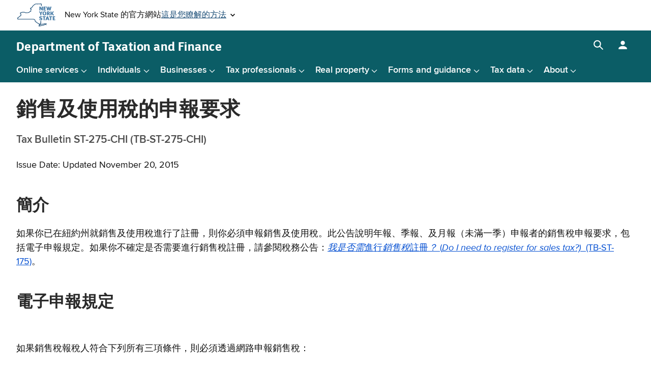

--- FILE ---
content_type: text/html
request_url: https://www.tax.ny.gov/pubs_and_bulls/tg_bulletins/st/translated/filing-requirements-CHI.htm
body_size: 1135
content:
<!DOCTYPE html>
<html lang="en">
	<head>
		<meta name="robots" content="noindex">
		<link rel="canonical" href="https://www.tax.ny.gov/language/chinese/bulletins/filing-requirements.htm">
		<meta charset="utf-8">
		<meta name="viewport" content="width=device-width">
		<link rel="apple-touch-icon-precomposed" href="/images/icons/icon-180x180.png">
		<link rel="icon" href="/images/icons/icon-196x196.png">
		<script async src="https://www.googletagmanager.com/gtag/js?id=G-88NRD2W5YY"></script>
		<script>
		  window.dataLayer = window.dataLayer || [];
		  function gtag(){dataLayer.push(arguments);}
		  gtag('js', new Date());

		  gtag('config', 'G-88NRD2W5YY');
		</script>
		<link rel="stylesheet" href="/src/css/app.min.css">
		<title>銷售及使用稅的申報要求: page has moved</title>  
	</head>
	<body><div id="agency-container"> 
		<div id="tax-container">
			<div role="navigation" aria-label="skip-navigation"><a href="#tax-content" class="skip-content focus-show">Skip to main content</a></div>
			<noscript>Your browser will need to support JavaScript to use this site completely.</noscript>
      		<div class="tax-wrap">
            	<div id="agency-header" class="gnav-wrap">
		      		<header id="gnav">
	            		<div id="tax-header"><a class="global-header-title" href="/">Department of Taxation and Finance</a></div>
	        		</header>
	        	</div>
                <div class="tax-content-wrap">
		      		<div id="agency-content" class="tax-main-content">
						<main id="tax-content">
	              			<h1 class="tax-page-title skip-content">銷售及使用稅的申報要求: page has moved</h1>
		              		<p>This page has moved. You will be automatically redirected to its new location.</p>
<p>Please update any favorites or bookmarks.</p>
		        		</main>
		        	</div>
		      	</div>
		      	<div id="agency-footer" class="gfooter-wrap">
	        		<footer id="tax-footer" class="gfooter" aria-label="Tax and Finance footer">
	            		<ul>
                            <li><a href="/help/contact/">Contact us</a></li>
                            <li><a href="/about/feedback.htm">Feedback</a></li>
                            <li><a href="/help/subscribe.htm">Subscribe</a></li>
                            <li><a href="/help/tech/privacy-policy.htm">Privacy</a></li>
                            <li><a href="/help/siteindex.htm">Site map</a></li>
                       </ul>
	          		</footer>
		      	</div>
		    </div>        
  		</div>
	</div>
  		<script>
	    	setTimeout(function(){ 
	    		window.location.replace("/language/chinese/bulletins/filing-requirements.htm");
	    	}, 0);
    	</script>
	</body>
</html>

--- FILE ---
content_type: text/html
request_url: https://www.tax.ny.gov/language/chinese/bulletins/filing-requirements.htm
body_size: 11686
content:
<!DOCTYPE html>
<html lang="zh-HK">
	<head>
		<meta charset="utf-8">
		<meta name="viewport" content="width=device-width">
		<link rel="apple-touch-icon-precomposed" href="/images/icons/icon-180x180.png">
		<link rel="icon" href="/images/icons/icon-196x196.png">
		<link rel="stylesheet" href="/src/css/agency.min.css?v=1.7.26">
        <link rel="stylesheet" href="/src/css/tax.min.css?v=9.18.25">
		<link rel="stylesheet" href="/src/css/web-component.min.css?v=9.18.25">
		<noscript><link rel="stylesheet" href="/src/css/noscript.min.css?v=1.8.25"></noscript>
		<script async src="https://www.googletagmanager.com/gtag/js?id=G-88NRD2W5YY"></script>
		<script>
		  window.dataLayer = window.dataLayer || [];
		  function gtag(){dataLayer.push(arguments);}
		  gtag('js', new Date());

		  gtag('config', 'G-88NRD2W5YY');
		</script>
		<title>銷售及使用稅的申報要求 </title>
			 
		
	</head>
	<body>
		<div id="agency-container">
			<div id="tax-container">
				<div role="navigation" aria-label="skip-navigation"><a href="#tax-content" class="skip-content focus-show">Skip to main content</a></div>
				<noscript>Your browser will need to support JavaScript to use this site completely. Site functionality and usability will be disrupted. Additionally, videos, data, site search and notifications will be disabled or function poorly.</noscript>
				<section id="unav-wrap" aria-label="New York State Universal header">
					<cui-unav-header></cui-unav-header>
				</section>
				<div class="tax-wrap">
					<div id="agency-header" class="gnav-wrap">
						<header id="gnav" aria-label="Department of Taxation and Finance header">
							<div class="gnav-heading"><a class="gnav-header" href="/"><span>Department of</span> <span>Taxation and Finance</span></a></div>
							<nav id="gnav-menu" aria-label="Main navigation">
								<button type="button" aria-expanded="false" aria-controls="gnav-menu-toggle" class="gnav-menu-toggle" title="Main navigation menu"><span class="gnav-menu-icon"></span><span class="skip-content">Main navigation menu</span></button>
								<div id="gnav-menu-toggle" class="gnav-menu-toggle-wrap">
								<ul class="gnav-menu-main">
									<li><button aria-label="Online services menu">Online services</button>
										<ul>
											<li><a href="/online/">Online Services home</a></li>
											<li><a href="/online/changes.htm">December 2025 changes</a></li>
											<li><a href="/pay/">Make a payment</a></li>
											<li><a href="/pay/pay-bill.htm#quickpay">Quick Pay (businesses and individuals)</a></li>
											<li><a href="/pay/ipa/">Request installment payment agreement</a></li>
										</ul>
									</li>
									<li><button aria-label="Individuals menu">Individuals</button>
										<ul>
											<li><a href="/pit/">Individuals home</a></li>
											<li><a href="/pay/pay-bill.htm#quickpay">Quick Pay</a></li>
											<li><a href="/pit/inflation-refund-checks.htm">Inflation refund checks</a></li>
											<li><a href="/pit/efile/">E-file options</a></li>
											<li><a href="/pit/file/">Income tax filing resource center</a></li>
											<li><a href="/pit/file/refund.htm">Check your refund</a></li>
											<li><a href="/pit/letters/">Respond to a letter</a></li>
											<li><a href="/pit/file/self-employment.htm">Self-employment resource center</a></li>
										</ul>
									</li>
									<li><button aria-label="Businesses menu">Businesses</button>
										<ul>
											<li><a href="/bus/">Businesses home</a></li>
											<li><a href="/bus/st/stidx.htm">Sales and use tax</a></li>
											<li><a href="/bus/wt/wtidx.htm">Withholding tax</a></li>
											<li><a href="/bus/ct/ctidx.htm">Corporation tax</a></li>
											<li><a href="/pay/pay-bill.htm#quickpay">Quick Pay</a></li>
											<li><a href="/pit/file/self-employment.htm">Self-employment resource center</a></li>
											<li><a href="/bus/multi/other.htm">Other taxes</a></li>
										</ul>
									</li>
									<li><button aria-label="Tax professionals menu">Tax professionals</button>
										<ul>
											<li><a href="/tp/">Tax professionals home</a></li>
											<li><a href="/tp/reg/tpreg.htm">Registration and education</a></li>
											<li><a href="/tp/posting-reqs.htm">Posting requirements</a></li>
											<li><a href="/tp/reg/opr.htm">Professional responsibility</a></li>
										</ul>
									</li>
									<li><button aria-label="Real property menu">Real property</button>
										<ul>
											<li><a href="/pit/property/">Real property home</a></li>
											<li><a href="/star/">STAR</a></li>
											<li><a href="/pit/property/star/star-check-delivery-schedule.htm">STAR Credit Delivery Schedule</a></li>
											<li><a href="/star/letters.htm">Respond to a STAR letter</a></li>
											<li><a href="/pit/property/propertyowners.htm">Property owners</a></li>
											<li><a href="/pit/property/homeowner-benefit-portal.htm">Homeowner Benefit Portal</a></li>
											<li><a href="/research/property/">Assessment community</a></li>
										</ul>
									</li>
									<li><button aria-label="Forms and guidance menu">Forms and guidance</button>
										<ul>
											<li><a href="/forms/forms-guidance.htm">Forms and guidance home</a></li>
											<li><a href="/pit/property/new-homebuyers/filing-rp5217.htm">Form RP-5217-PDF</a></li>
											<li><a href="/pit/file/tax-tables/">Tax tables</a></li>
											<li><a href="/pit/file/school_district/">School district codes</a></li>
											<li><a href="/forms/income_cur_forms.htm">Current-year income tax forms</a></li>
										</ul>
									</li>
									<li><button aria-label="Tax data menu">Tax data</button>
										<ul>
											<li><a href="/data/">Tax data home</a></li>
											<li><a href="/data/stats/">Statistics and reports</a></li>
											<li><a href="/research/stats/statistics/open-data.htm">Open data</a></li>
											<li><a href="/pit/property/munidataportal.htm">Municipal Data Portal</a></li>
										</ul>
									</li>
									<li><button aria-label="About menu">About</button>
										<ul>
											<li><a href="/about/">About us</a></li>
											<li><a href="/careers/">Employment opportunities</a></li>
											<li><a href="/about/leadership-team.htm">Leadership</a></li>
										</ul>
									</li>
								</ul>
										
								</div>
                           	</nav>
							<div class="gnav-sa-controls">
								<div id="gnav-search-toggle">
									<button type="button" aria-expanded="false" aria-controls="gnav-search-toggle" class="gnav-search-toggle" title="Search Tax"><span class="skip-content">Search box</span></button>
									<div class="gnav-search-toggle-wrap">
										<form class="gnav-search" id="form1" name="gs" method="GET" action="/search/" role="search" aria-label="Tax search box">
											<label for="gnav-search-input" class="skip-content">Search Tax</label>
											<input id="gnav-search-input" class="gnav-search-input" type="text" name="q" placeholder="Search Tax" maxlength="256" autocomplete="on">
											<button type="submit" id="gnav-search-submit" class="gnav-search-submit" onsubmit="triggerInput()"><span class="skip-content">Search Tax</span></button>
										</form>
									</div>
								</div>
								<div id="gnav-side-menu-toggle">
									<button type="button" aria-expanded="false" aria-controls="gnav-side-menu-toggle" class="gnav-side-menu-toggle" title="Log in menu"><span class="skip-content">Log in menu</span></button>
									<div class="gnav-side-menu-toggle-wrap">
										<a href="https://ols.tax.ny.gov" aria-label="Log in | Create account for with Tax Department Online Services" class="no-ex">Log in | Create account</a>
									</div>
								</div>
							</div>
                    				</header>
					</div>
					<div class="tax-content-wrap">
	            		<div id="agency-content" class="tax-main-content">
<div id="tax-translate-bar"><cui-translate><translate-item title="English" url="/pubs_and_bulls/tg_bulletins/st/filing_requirements_for_sales_and_use_tax_returns.htm" lang="en"></translate-item><translate-item title="Espa&ntilde;ol" url="/language/espanol/bulletins/filing-requirements.htm" lang="es"></translate-item><translate-item title="繁體中文" url="/language/chinese/bulletins/filing-requirements.htm" lang="zh-HK"></translate-item><translate-item title="Русский" url="/language/russian/bulletins/filing-requirements.htm" lang="ru"></translate-item><translate-item title="&#54620;&#44397;&#50612;" url="/language/korean/bulletins/filing-requirements.htm" lang="ko"></translate-item><translate-item title="Krey&#242;l ayisyen" url="/language/hcreole/bulletins/filing-requirements.htm" lang="ht"></translate-item><translate-item title="Italiano" url="/language/italian/bulletins/filing-requirements.htm" lang="it"></translate-item><translate-item title="&#20813;&#36027;&#30340;&#32763;&#35695;&#26381;&#21209;" url="/language/" lang=""></translate-item></cui-translate></div>				
 				
				<main id="tax-content" class="tgbulletins">
					<h1 class="tax-page-title">銷售及使用稅的申報要求 </h1>
					<h2 class="tax-page-sub-title">Tax Bulletin ST-275-CHI (TB-ST-275-CHI)</h2>
					
					<p>Issue Date: Updated November 20, 2015</p>
<h2>&#31777;&#20171;</h2>
<p>&#22914;&#26524;&#20320;&#24050;&#22312;&#32016;&#32004;&#24030;&#23601;&#37559;&#21806;&#21450;&#20351;&#29992;&#31237;&#36914;&#34892;&#20102;&#35387;&#20874;&#65292;&#21063;&#20320;&#24517;&#38920;&#30003;&#22577;&#37559;&#21806;&#21450;&#20351;&#29992;&#31237;&#12290;&#27492;&#20844;&#21578;&#35498;&#26126;&#24180;&#22577;&#12289;&#23395;&#22577;&#12289;&#21450;&#26376;&#22577;&#65288;&#26410;&#28415;&#19968;&#23395;&#65289;&#30003;&#22577;&#32773;&#30340;&#37559;&#21806;&#31237;&#30003;&#22577;&#35201;&#27714;&#65292;&#21253;&#25324;&#38651;&#23376;&#30003;&#22577;&#35215;&#23450;&#12290;&#22914;&#26524;&#20320;&#19981;&#30906;&#23450;&#26159;&#21542;&#38656;&#35201;&#36914;&#34892;&#37559;&#21806;&#31237;&#35387;&#20874;&#65292;&#35531;&#21443;&#38321;&#31237;&#21209;&#20844;&#21578;&#65306;<a href="/pubs_and_bulls/tg_bulletins/st/do_i_need_to_register_for_sales_tax.htm"><em>&#25105;&#26159;&#21542;&#38656;</em>&#36914;&#34892;<em>&#37559;&#21806;&#31237;</em>&#35387;&#20874;<em>&#65311;</em> (<em>Do I need to register for sales tax?)&#160;</em> (TB-ST-175)</a>&#12290;&#160;</p>
<h2>&#38651;&#23376;&#30003;&#22577;&#35215;&#23450;<br><br></h2>
<p>&#22914;&#26524;&#37559;&#21806;&#31237;&#22577;&#31237;&#20154;&#31526;&#21512;&#19979;&#21015;&#25152;&#26377;&#19977;&#38917;&#26781;&#20214;&#65292;&#21063;&#24517;&#38920;&#36879;&#36942;&#32178;&#36335;&#30003;&#22577;&#37559;&#21806;&#31237;&#65306;&#160;</p>
<ul>
<li>&#33258;&#34892;&#28310;&#20633;&#31237;&#21209;&#25991;&#20214;&#65292;&#27794;&#26377;&#31237;&#21209;&#23560;&#26989;&#20154;&#21729;&#30340;&#21332;&#21161;&#65307;</li>
<li>&#20351;&#29992;&#38651;&#33126;&#28310;&#20633;&#12289;&#35352;&#37636;&#25110;&#35336;&#31639;&#25152;&#38656;&#30340;&#30003;&#22577;&#65292;&#25110;&#25353;&#35215;&#23450;&#20320;&#22312;&#30003;&#22577;&#20844;&#21496;&#25152;&#24471;&#31237;&#26178;&#24517;&#38920;&#25505;&#21462;&#38651;&#23376;&#30003;&#22577;&#65307;&#20006;&#19988;</li>
<li>&#26377;&#23532;&#38971;&#32178;&#36335;&#12290;&#160;</li>
</ul>
<p>&#20320;&#21487;&#20197;&#36879;&#36942;&#32178;&#36335;&#30003;&#22577;&#25152;&#26377;&#37559;&#21806;&#31237;&#22577;&#31237;&#34920;&#21644;&#32048;&#30446;&#34920;&#65292;&#21253;&#25324;&#65306;&#160;</p>
<ul>
<li>&#24180;&#22577;&#12289;&#23395;&#22577;&#12289;&#21450;&#26376;&#22577;&#30340;&#37559;&#21806;&#31237;&#22577;&#31237;&#34920;</li>
<li>PrompTax &#30003;&#22577;&#32773;&#30340;&#30003;&#22577;&#34920;&#21934; ST-810</li>
<li>&#25033;&#32371;&#31237;&#38989;&#28858;&#38646;&#12289;&#20462;&#27491;&#36942;&#30340;&#31237;&#34920;&#21644;&#26368;&#32066;&#22577;&#31237;&#34920;</li>
<li>&#31246;&#34920;ST-330 <em>&#38928;&#20808;&#32371;&#32013;&#37559;&#21806;&#31237;&#35352;&#37636; </em>(<em>Sales Tax Record of Advance Payment) </em></li>
<li>&#31246;&#34920;AU-11&#160;<em>&#37559;&#21806;</em><em>&#21450;</em><em>&#20351;&#29992;&#31237;&#25240;&#25269;&#25110;&#36864;&#31237;&#30003;&#35531;</em> (<em>Application for Credit or Refund of Sales or Use Tax)</em>&#160;&#160;</li>
</ul>
<p>&#20320;&#38656;&#35201;&#20808;&#23436;&#25104;&#19968;&#27425;&#35387;&#20874;&#27969;&#31243;&#65292;&#25165;&#33021;&#36914;&#34892;&#32178;&#36335;&#30003;&#22577;&#12290;&#22914;&#38656;&#35443;&#32048;&#36039;&#35338;&#65292;&#35531;&#21443;&#38321;&#65306;<a href="/bus/st/stmp.htm"><em>&#37559;&#21806;&#31237;&#32178;&#36335;&#30003;&#22577;</em></a> (<em>Sales tax web fi</em><em>le</em><em>)</em>&#12290;&#160;</p>
<h2>&#20320;&#30340;&#37559;&#21806;&#21450;&#20351;&#29992;&#31237;&#31237;&#34920;</h2>
<p>&#20320;&#30340;&#37559;&#21806;&#21450;&#20351;&#29992;&#31237;&#31237;&#34920;&#26159;&#20320;&#32147;&#29151;&#27963;&#21205;&#30340;&#25688;&#35201;&#65292;&#21253;&#25324;&#65306;&#160;</p>
<ul>
<li>&#32317;&#37559;&#21806;&#38989;&#65307;</li>
<li>&#38750;&#35506;&#31237;&#21644;&#20813;&#31237;&#37559;&#21806;&#38989;&#65307;</li>
<li>&#25033;&#31237;&#37559;&#21806;&#38989;&#65307;</li>
<li>&#38656;&#22577;&#31237;&#30340;&#25505;&#36092;&#25110;&#20351;&#29992;&#38989;&#65307;</li>
<li>&#30003;&#22577;&#30340;&#25240;&#25269;&#65307;</li>
<li>&#37559;&#21806;&#21450;&#20351;&#29992;&#31237;&#21644;&#20320;&#25910;&#21462;&#25110;&#38656;&#35201;&#25910;&#21462;&#30340;&#20219;&#20309;&#29305;&#21029;&#31237;&#65307;&#20197;&#21450;</li>
<li>&#20320;&#30340;&#30070;&#21069;&#29151;&#26989;&#36039;&#35338;&#12290;&#160;</li>
</ul>
<p>&#20320;&#30003;&#22577;&#37559;&#21806;&#31237;&#30340;&#38971;&#29575;&#21462;&#27770;&#26044;&#25033;&#31237;&#37559;&#21806;&#38989; (&#20197;&#21450;&#36969;&#29992;&#20351;&#29992;&#31237;&#30340;&#25505;&#36092;&#38989;) &#25110;&#38656;&#32371;&#32013;&#30340;&#31237;&#38989;&#12290;&#21363;&#20351;&#20320;&#20006;&#26410;&#22312;&#32013;&#31237;&#26399;&#38291;&#36914;&#34892;&#20219;&#20309;&#25033;&#31237;&#30340;&#37559;&#21806;&#25110;&#25505;&#36092;&#65292;&#20063;&#24517;&#38920;&#25353;&#26178;&#30003;&#22577;&#37559;&#21806;&#21450;&#20351;&#29992;&#31237;&#12290;&#160;</p>
<p>&#19979;&#34920;&#25688;&#35201;&#35498;&#26126;&#25033;&#30003;&#22577;&#30340;&#37559;&#21806;&#31237;&#34920;&#21934;&#12290;&#27492;&#20844;&#21578;&#30340;&#24460;&#32396;&#38913;&#38754;&#21450;&#25552;&#20379;&#30340;&#36899;&#32080;&#23559;&#36914;&#19968;&#27493;&#35498;&#26126;&#31246;&#34920;&#21450;&#32048;&#30446;&#34920;&#12290;&#160;</p>
<table class=" tableborder"><caption>&#23395;&#22577;&#30003;&#22577;&#32773;</caption>
<tbody>
<tr>
<th scope="col">&#20320;&#23559;&#30003;&#22577;&#65306;</th>
<th scope="col">&#31246;&#34920;&#21450;&#32048;&#30446;&#34920;</th>
<th scope="col">&#30003;&#22577;&#26399;&#38291;</th>
</tr>
<tr>
<td style="width: 34%; vertical-align: top; text-align: left;">
<p><strong>&#23395;&#22577;</strong><strong>&#22577;&#31237;&#34920;</strong>&#65292;&#22914;&#26524;&#65306;&#160;</p>
<ul>
<li>&#20320;&#26410;&#25509;&#21040;&#31246;<span>&#21209;&#30070;</span>&#23616;&#36890;&#30693;<span>&#35498;</span>&#20320;<span>&#23660;&#26044;</span>&#24180;&#22577;&#30003;&#22577;&#20154;(<span>&#35531;&#21443;&#38321;&#20197;&#19979;&#30340;<em>&#20320;&#30340;&#30003;&#22577;&#38971;&#29575;&#21487;&#33021;</em></span><em>&#26371;</em><em>&#35722;&#26356;</em><em>)</em>&#65292; &#20006;&#19988;&#160;</li>
<li>&#20320;&#30340;&#25033;&#31237;&#25910;&#20837;&#12289;&#36969;&#29992;&#20351;&#29992;&#31237;&#30340;&#25505;&#36092;&#38989;&#12289;&#31199;&#36035;&#25910;&#20837;&#21644;&#23067;&#27138;&#36027;&#29992;&#22312;&#21069;&#19968;&#23395;&#24230;&#26410;&#36229;&#36942; 300,000 <span>&#32654;&#20803;&#12290;</span>&#160;</li>
</ul>
<p>(<span>&#22823;&#22810;&#25976;&#32435;&#31246;&#20154;&#22312;&#31532;&#19968;&#27425;</span>&#35387;&#20874;&#25910;&#21462;&#37559;&#21806;&#31237;&#26178;&#25505;&#29992;&#23395;&#22577;&#12290;)</p>
</td>
<td style="width: 34%; vertical-align: top; text-align: left;">
<p><a href="/bus/ads/webst100.htm">ST-100&#65292;<em>&#32016;&#32004;&#24030;&#21450;</em><em>&#22320;&#26041;&#37559;&#21806;&#21450;&#20351;&#29992;&#31237;</em><em>&#23395;&#22577;</em><em>&#22577;&#31237;&#34920;</em>&#160; (<em>New York State and Local Quarterly Sales and Use Tax Return</em><em>)</em>&#160;</a></p>
<p><a href="/forms/quarterly_filer_forms_st100_series.htm">&#37559;&#21806;&#31237;&#23395;&#22577;&#32048;&#30446;&#34920;</a></p>
</td>
<td style="width: 34%; vertical-align: top; text-align: left;">
<ul>
<li>3 &#26376; 1 &#26085;&#33267; 5 &#26376; 31 &#26085;&#65307;&#160;</li>
<li>6 &#26376; 1 &#26085;&#33267; 8 &#26376; 31 &#26085;&#65307;&#160;</li>
<li>9 &#26376; 1 &#26085;&#33267; 11 &#26376; 30 &#26085;&#65307;&#20197;&#21450;&#160;</li>
<li>12 &#26376; 1 &#26085;&#33267;&#31532;&#20108;&#24180; 2 &#26376; 28/29 &#26085;&#12290;</li>
</ul>
</td>
</tr>
</tbody>
</table>
<p>&#160;</p>
<table class=" tableborder"><caption><span>&#24180;&#22577;&#30003;&#22577;&#32773;</span></caption>
<tbody>
<tr>
<th scope="col">&#20320;&#23559;&#30003;&#22577;&#65306;</th>
<th scope="col">&#31237;&#34920;&#21450;&#32048;&#30446;&#34920;</th>
<th scope="col">&#30003;&#22577;&#26399;&#38291;</th>
</tr>
<tr>
<td style="width: 34%; vertical-align: top; text-align: left;">
<p><strong>&#24180;&#22577;</strong><strong>&#22577;&#31237;&#34920;</strong><strong>&#65306;</strong></p>
<p>&#22914;&#26524;&#24180;&#24230;&#25033;&#32371;&#31237;&#38989;&#22312; 3,000 &#32654;&#20803;&#20197;&#19979;&#65292;&#21063;&#25033;&#25505;&#29992;<strong>&#24180;&#22577;</strong>&#12290;</p>
</td>
<td style="width: 34%; vertical-align: top; text-align: left;">
<p><a href="/bus/ads/webst101.htm">ST-101&#65292;<em>&#32016;&#32004;&#24030;&#21450;</em><em>&#22320;&#26041;&#37559;&#21806;&#21450;&#20351;&#29992;&#31237;</em><em>&#24180;&#22577;</em><em>&#22577;&#31237;&#34920;</em> (<em>New York State and Local Annual Sales and Use Tax Return</em><em>)</em></a>&#160;</p>
<p><a href="/forms/annual_filer_forms_st101_series.htm">&#37559;&#21806;&#31237;&#24180;&#22577;&#32048;&#30446;&#34920;</a></p>
</td>
<td style="vertical-align: top; text-align: left;">
<p>3 &#26376; 1 &#26085;&#33267;&#31532;&#20108;&#24180; 2 &#26376; 28/29 &#26085;&#12290;</p>
</td>
</tr>
</tbody>
</table>
<p></p>
<table class=" tableborder"><caption><span>&#26410;&#28415;&#19968;&#23395;&#24230;&#30003;&#22577;&#32773;&#65288;&#26376;&#22577;&#65289;</span></caption>
<tbody>
<tr>
<th scope="col">&#20320;&#23559;&#30003;&#22577;&#65306;</th>
<th scope="col">&#31237;&#34920;&#21450;&#32048;&#30446;&#34920;</th>
<th scope="col">&#30003;&#22577;&#26399;&#38291;</th>
</tr>
<tr>
<td style="width: 34%; text-align: left; vertical-align: top;">
<p><strong>&#26410;&#28415;&#19968;&#23395;</strong><strong>&#24230;&#65288;</strong><strong>&#26376;</strong><strong>&#22577;</strong><strong>&#65289;</strong><strong>&#22577;&#31237;&#34920;</strong><strong>&#65306;</strong></p>
<p>&#22914;&#26524;&#20320;&#29616;&#22312;<span>&#23660;&#26044;</span>&#24180;&#22577;&#25110;&#23395;&#22577;&#22577;&#30003;&#22577;&#20154;&#65292;<span>&#20006;</span>&#31526;&#21512;&#20197;&#19979;<span>&#26781;</span>&#20214;&#65292;&#21063;&#24478;&#19979;&#19968;&#20491;&#37559;&#21806;&#31237;&#23395;&#24230;&#30340;&#31532;&#19968;&#20491;&#26376;&#38283;&#22987;&#65292;&#23601;&#25033;&#25505;&#29992;&#26410;&#28415;&#19968;&#23395;&#24230;&#65288;&#26376;&#22577;&#65289;&#30340;&#30003;&#22577;&#65306;&#160;</p>
<ul>
<li>&#19968;&#23395;&#30340;&#25033;&#31237;&#25910;&#20837;&#12289;&#38656;&#22577;&#31237;&#30340;&#25505;&#36092;&#38989;&#12289;&#31199;&#36035;&#25910;&#20837;&#21450;&#23067;&#27138;&#36027;&#29992;&#32317;&#35336;&#36229;&#36942; 300,000 <span>&#32654;&#20803;&#65292;&#25110;</span>&#160;</li>
<li>&#20320;&#26159;Tax Law(<span>&#31237;&#27861;</span>)<span>&#31532;</span> 12&#8209;A <span>&#26781;&#30028;&#23450;&#30340;&#32147;&#37559;&#21830;&#65292;&#32780;&#19988;&#32317;&#20849;&#37559;&#21806;</span> 100,000 <span>&#21152;&#20374;</span><strong>&#25110;</strong>&#20197;&#19978;&#30340;&#30707;&#27833;&#29986;&#21697;(&#28961;&#35542;&#25033;&#31237;&#25110;&#20813;&#31237;)&#12290;</li>
</ul>
</td>
<td style="width: 34%; vertical-align: top; text-align: left;">
<p><a href="/bus/ads/webst809.htm">ST-809&#65292;<em>&#32016;&#32004;&#24030;&#21450;</em><em>&#22320;&#26041;&#26410;&#28415;&#19968;&#23395;&#30003;&#22577;&#32773;&#37559;&#21806;&#21450;&#20351;&#29992;&#31237;&#22577;&#31237;&#34920;</em> (<em>New York state and local sales and use tax return for part-quarterly filers</em><em>)</em></a><em>&#160;</em></p>
<p><a href="/bus/ads/webst810.htm">ST-810&#65292;<em>&#32016;&#32004;&#24030;&#21450;</em><em>&#22320;&#26041;&#26410;&#28415;&#19968;&#23395;&#30003;&#22577;&#32773;&#30340;&#23395;</em><em>&#24230;</em><em>&#37559;&#21806;&#21450;&#20351;&#29992;&#31237;&#22577;&#31237;&#34920;</em> (<em>New York State and Local Quarterly Sales and Use Tax Return for Part-Quarterly Filers</em><em>)</em></a></p>
<p>&#160;<a href="/forms/quarterly_forms_for_monthly_filers_st810_series.htm"><em>&#26410;&#28415;&#19968;&#23395;</em><em> (</em><strong><em>&#26376;&#22577;</em></strong><em>)</em> <em>&#37559;&#21806;&#31237;&#32048;&#30446;&#34920;</em></a></p>
</td>
<td style="vertical-align: top; text-align: left;">
<p>&#27599;&#26376;</p>
</td>
</tr>
</tbody>
</table>
<h2>PrompTax</h2>
<p>PrompTax &#26159;&#29305;&#23450;&#32435;&#31246;&#20154;&#24517;&#38920;&#25505;&#29992;&#30340;&#38651;&#23376;&#30003;&#22577;&#21450;&#32371;&#32013;&#35336;&#30059;&#12290;&#22914;&#26524;&#20320;&#26159;&#29305;&#23450;&#30340;&#32435;&#31246;&#20154;&#65292;&#31237;&#21209;&#27231;&#38364; (<strong>Tax Department</strong>) &#26371;&#20197;&#37109;&#20214;&#36890;&#30693;&#20320;&#12290;<strong>PrompTax</strong> <span>&#26159;&#19968;&#38917;&#27861;&#23450;&#35336;&#30059;&#65292;&#35201;&#27714;&#22823;&#22411;&#37559;&#21806;&#31237;</span>&#32435;&#31246;&#20154;(<span>&#19968;&#33324;&#19968;&#24180;</span>&#25033;&#32371;&#32013;&#30340;&#37559;&#21806;&#21450;&#20351;&#29992;&#31237;&#36229;&#36942; <strong>500,000</strong> <span>&#32654;&#20803;</span>)<span>&#65306;</span></p>
<ul>
<li>&#25353;&#29031;&#29305;&#21029;&#30340;&#21152;&#24555;&#32371;&#32013;&#26178;&#38291;&#34920;&#20197;&#38651;&#23376;&#26041;&#24335;&#32371;&#31237;&#65307;&#20197;&#21450;</li>
<li>&#30003;&#22577;&#25505;&#29992;&#37559;&#21806;&#21450;&#20351;&#29992;&#31237;&#23395;&#22577;&#22577;&#31237;&#34920;&#65292;&#29992;&#20197;&#21332;&#35519;&#21069;&#19968;&#20491;&#26371;&#35336;&#23395;&#24230;&#32371;&#32013;&#30340;&#20840;&#37096;&#31246;&#37329;&#12290;&#160;</li>
</ul>
<p>&#22914;&#38656;&#35443;&#32048;&#36039;&#35338;&#65292;&#35531;&#21443;&#38321; <a href="/bus/prompt/">PrompTax</a>&#12290;&#160;</p>
<h2>&#22914;&#20309;&#27770;&#23450;&#21021;&#22987;&#30003;&#22577;&#38971;&#29575;</h2>
<h3>&#27599;&#24180;&#30003;&#22577;</h3>
<p>&#22914;&#26524;&#20320;&#31526;&#21512;&#20197;&#19979;&#26781;&#20214;&#65292;&#21063;&#22312;&#30331;&#35352;&#37559;&#21806;&#31237;&#26178;&#33258;&#21205;&#23559;&#20320;&#20998;&#39006;&#28858;&#24180;&#22577;&#30003;&#22577;&#32773;&#65306;&#160;</p>
<ul>
<li>&#20320;&#34920;&#26126;&#20320;&#38928;&#26399;&#19981;&#26371;&#32371;&#32013;&#25110;&#25910;&#21462;&#20219;&#20309;&#37559;&#21806;&#21450;&#20351;&#29992;&#31237; (&#20363;&#22914;&#65292;&#20320;&#35387;&#20874;&#21462;&#24471;&#20813;&#31237;&#24977;&#35657;)&#65292;&#32780;&#19988;</li>
<li>&#20320;&#35498;&#26126;&#20320;&#30340;&#20027;&#35201;&#26989;&#21209;&#26159;<em>&#35069;&#36896;&#21830;</em>&#25110;<em>&#25209;&#30332;&#21830;</em>&#25152;&#32147;&#29151;&#30340;&#26989;&#21209;&#12290;&#160;</li>
</ul>
<p>&#24180;&#22577;&#22577;&#31237;&#34920;&#21934; ST-101 :&#160;<a href="/bus/ads/webst101.htm"><span style="text-decoration: underline;"><em><span style="color: #000080;">&#32016;&#32004;&#24030;&#21450;</span></em><span style="color: #000080;"><em>&#22320;&#26041;</em><em>&#37559;&#21806;&#21450;&#20351;&#29992;&#31237;</em><em>&#24180;&#22577;&#22577;&#31237;&#34920;</em></span></span>&#160; (<em>New York State and Local Annual Sales and Use Tax Return</em></a><em>)</em> &#28085;&#33995; 3 &#26376; 1 &#26085;&#33267;&#31532;&#20108;&#24180; 2 &#26376; 28/29 &#26085;&#36889;&#27573;&#26399;&#38291;&#12290;&#30001;&#26044;&#37559;&#21806;&#31237;&#19968;&#33324;&#25033;&#22312;&#32013;&#31237;&#26399;&#38291;&#32080;&#26463;&#24460; 20 &#22825;&#20869;&#30003;&#22577;&#65292;&#24180;&#24230;&#30003;&#22577;&#22312;3 &#26376; 20 &#26085;&#25130;&#27490;&#12290;&#160;</p>
<h3>&#27599;&#23395;&#30003;&#22577;</h3>
<p>&#22914;&#26524;&#20320;&#19981;&#31526;&#21512;&#27599;&#24180;&#30003;&#22577;&#30340;&#36039;&#26684;&#65292;&#22312;&#31532;&#19968;&#27425;&#30331;&#35352;&#37559;&#21806;&#31237;&#26178;&#20320;&#23559;&#34987;&#21123;&#20998;&#28858;&#23395;&#22577;&#30003;&#22577;&#32773;&#12290;&#160;</p>
<ul>
<li>&#23395;&#22577;&#28085;&#33995;&#30340;&#32013;&#31237;&#26399;&#38291;&#26159; 3 &#26376; 1 &#26085;&#33267; 5 &#26376; 31 &#26085;&#12289;6 &#26376; 1 &#26085;&#33267; 8 &#26376; 31 &#26085;&#12289;9 &#26376; 1 &#26085;&#33267; 11 &#26376; 30 &#26085;&#65292;&#20197;&#21450; 12 &#26376; 1 &#26085;&#33267;&#31532;&#20108;&#24180; 2 &#26376; 28/29 &#26085;&#12290;</li>
<li>&#23395;&#22577;&#30340;&#30003;&#22577;&#22312;&#30456;&#38364;&#23395;&#24230;&#32080;&#26463;&#24460; 20 &#22825;&#20839;&#25130;&#27490;&#12290;&#160;</li>
</ul>
<h2>&#20320;&#30340;&#30003;&#22577;&#38971;&#29575;&#21487;&#33021;&#26371;&#35722;&#26356;</h2>
<p>&#20320;&#30340;&#30003;&#22577;&#38971;&#29575;&#21487;&#33021;&#26371;&#38568;&#33879;&#25033;&#31237;&#37559;&#21806;&#38989;&#25110;&#25033;&#32371;&#31237;&#38989;&#30340;&#35722;&#21270;&#32780;&#35722;&#26356;&#12290;&#20320;&#33509;&#36879;&#36942;&#32178;&#36335;&#30003;&#22577;&#65292;&#32178;&#36335;&#23559;&#26371;&#33258;&#21205;&#25351;&#23566;&#20320;&#20351;&#29992;&#27491;&#30906;&#30340;&#30003;&#22577;&#38971;&#29575;&#12290;&#160;</p>
<p><strong>&#23395;&#22577;</strong><strong>&#35722;&#26356;&#28858;</strong><strong>&#24180;&#22577;</strong> - &#22914;&#26524;&#20320;&#26159;&#23395;&#22577;&#30003;&#22577;&#32773;&#65292;&#20006;&#19988;&#26368;&#36817;&#22235;&#20491;&#30003;&#22577;&#23395;&#24230;&#38656;&#32371;&#32013;&#32317;&#31237;&#38989;&#20302;&#26044; 3,000 &#32654;&#20803;&#65292;&#31237;&#21209;&#27231;&#38364;&#26371;&#23559;&#20320;&#37325;&#26032;&#20998;&#39006;&#28858;&#24180;&#22577;&#30003;&#22577;&#32773;&#12290;&#31237;&#21209;&#27231;&#38364;&#23559;&#36890;&#30693;&#35722;&#26356;&#24773;&#27841;&#12290;&#160;</p>
<p><strong>&#24180;&#22577;</strong><strong>&#35722;&#26356;&#28858;&#23395;</strong><strong>&#22577;</strong> - &#22914;&#26524;&#20320;&#30446;&#21069;&#26159;&#24180;&#22577;&#30003;&#22577;&#32773;&#65292;&#22312;&#20320;&#30340;&#24180;&#24230;&#32013;&#31237;&#26399;&#38291;&#65292;&#38656;&#32371;&#32013;&#30340;&#37559;&#21806;&#21450;&#20351;&#29992;&#31237;&#32317;&#38989;&#36229;&#36942; 3,000 &#32654;&#20803;&#65292;&#31237;&#21209;&#27231;&#38364;&#26371;&#23559;&#20320;&#37325;&#26032;&#20998;&#39006;&#28858;&#23395;&#22577;&#30003;&#22577;&#32773;&#12290;&#30003;&#22577;&#38971;&#29575;&#35722;&#26356;&#23559;&#22312;&#37559;&#21806;&#21450;&#20351;&#29992;&#31237;&#32317;&#38989;&#36229;&#36942; 3,000 &#32654;&#20803;&#30340;&#24180;&#24230;&#24460;&#31532;&#19968;&#20491;&#37559;&#21806;&#31237;&#23395;&#24230;&#29983;&#25928;&#12290;&#31237;&#21209;&#27231;&#38364;&#23559;&#36890;&#30693;&#35722;&#26356;&#24773;&#27841;&#12290;&#160;</p>
<p><strong>&#23395;&#22577;</strong><strong>&#35722;&#26356;&#28858;&#26376;&#22577;</strong><strong>(</strong><strong>&#26410;&#28415;&#19968;&#23395;</strong><strong>&#24230;</strong><strong>)</strong>- &#22914;&#26524;&#20320;&#22312;&#20219;&#20309;&#19968;&#23395;&#30340;&#25033;&#31237;&#32317;&#37559;&#21806;&#38989;(&#20197;&#21450;&#36969;&#29992;&#20351;&#29992;&#31237;&#30340;&#25505;&#36092;&#38989;) &#31561;&#26044;&#25110;&#36229;&#36942; 300,000 &#32654;&#20803;&#65292;&#21063;&#24517;&#38920;&#38283;&#22987;&#27599;&#26376;&#30003;&#22577;&#12290;&#30003;&#22577;&#38971;&#29575;&#26356;&#25913;&#23559;&#22312;&#20320;&#30340;&#23395;&#24230;&#25033;&#31237;&#20132;&#26131;&#38989;&#31561;&#26044;&#25110;&#36229;&#36942; 300,000 &#32654;&#20803;&#24460;&#30340;&#31532;&#19968;&#20491;&#26376;&#29983;&#25928;&#12290;&#31237;&#21209;&#27231;&#38364;&#23559;&#36890;&#30693;&#35722;&#26356;&#24773;&#27841;&#12290;&#160;</p>
<p>&#20320;&#24517;&#38920;&#25345;&#32396;&#27599;&#26376;&#30003;&#22577;&#65292;&#30452;&#21040;&#36899;&#32396; 4 &#23395;&#30340;&#25033;&#31237;&#37559;&#21806;&#38989;&#20302;&#26044; 300,000 &#32654;&#20803;&#28858;&#27490;&#12290;&#23622;&#26178;&#65292;&#20320;&#21487;&#20197;&#32879;&#32097;&#31237;&#21209;&#27231;&#38364;&#65292;&#30003;&#35531;&#35722;&#26356;&#28858;&#23395;&#22577;&#30003;&#22577;&#29376;&#24907;&#12290;&#160;</p>
<p>&#27880;&#24847;&#65306;&#22914;&#26524;&#20320;&#26159;Tax Law(&#31237;&#27861;)&#31532; 12-A &#26781;&#25152;&#35215;&#23450;&#30340;&#27773;&#36554;&#29123;&#26009;&#25110;&#26612;&#27833;&#36554;&#29123;&#26009;&#32147;&#37559;&#21830;&#65292;&#20006;&#19988;&#32317;&#20849;&#37559;&#21806; 100,000 &#21152;&#20374;&#20197;&#19978;&#30340;&#27773;&#36554;&#29123;&#26009;&#25110;&#26612;&#27833;&#36554;&#29123;&#26009; (&#28961;&#35542;&#25033;&#31237;&#25110;&#20813;&#31237;)&#65292;&#21063;&#20320;&#24517;&#38920;&#24478;&#19979;&#19968;&#20491;&#37559;&#21806;&#31237;&#23395;&#24230;&#30340;&#31532;&#19968;&#20491;&#26376;&#38283;&#22987;&#25505;&#29992;&#26376;&#22577;&#12290;&#20320;&#24517;&#38920;&#25345;&#32396;&#25505;&#29992;&#26376;&#22577;&#65292;&#30452;&#21040;&#36899;&#32396; 4 &#20491;&#23395;&#24230;&#30340;&#30707;&#27833;&#29986;&#21697;&#32317;&#37559;&#37327;&#20302;&#26044; 100,000 &#21152;&#20374;&#65292;&#23622;&#26178;&#20320;&#21487;&#32879;&#32097;&#31237;&#21209;&#27231;&#38364;&#30003;&#35531;&#35722;&#26356;&#28858;&#23395;&#22577;&#29376;&#24907;&#12290;&#160;</p>
<h2>&#21487;&#33021;&#38656;&#35201;&#30003;&#22577;&#30340;&#20854;&#20182;&#34920;&#21934;</h2>
<p>&#38500;&#20102;&#30003;&#22577;&#20027;&#35201;&#22577;&#31237;&#34920;&#20043;&#22806;&#65292;&#20320;&#21487;&#33021;&#36996;&#38656;&#35201;&#20351;&#29992;&#19968;&#20491;&#25110;&#22810;&#20491;&#32048;&#30446;&#34920;&#20358;&#30003;&#22577;&#29305;&#23450;&#20132;&#26131;&#12290;&#20320;&#25033;&#20381;&#25818;&#19979;&#36848;&#29305;&#23450;&#26781;&#20214;&#65292;&#27770;&#23450;&#26159;&#21542;&#30003;&#22577; A&#12289;B&#12289;CW&#12289;FR&#12289;H&#12289;N&#12289;P&#12289;T &#21644; W &#32048;&#30446;&#34920;&#65306;&#160;</p>
<ul>
<li><a href="/e-services/stmi/sch_a.htm"><strong>&#32048;&#30446;&#34920;</strong><strong> A</strong></a> <strong>&#36969;&#29992;&#20197;&#19979;&#24773;&#24418;</strong>&#65306;&#29992;&#20197;&#25552;&#20132;&#32013;&#34311;&#32291;&#25110;&#23612;&#20126;&#21152;&#25289;&#32291;&#30340;&#39184;&#39154;&#38917;&#30446; (&#39184;&#24307;&#29992;&#39184;&#12289;&#22806;&#24118;&#31561;&#31561;) &#21644;&#26053;&#39208;/&#27773;&#36554;&#26053;&#39208;&#20303;&#23487;&#20197;&#21450;&#23612;&#20126;&#21152;&#25289;&#32291;&#38272;&#31080;&#12289;&#20465;&#27138;&#37096;&#26371;&#36027;&#21644;&#27468;&#33310;&#34920;&#28436;&#36027;&#30340;&#25033;&#31237;&#25910;&#20837;&#21450;&#25033;&#20132;&#31237;&#38989;&#12290;&#160;</li>
<li><a href="/e-services/stmi/sch_b.htm"><strong>&#32048;&#30446;&#34920;</strong><strong> B</strong></a> <strong>&#36969;&#29992;&#20197;&#19979;&#24773;&#24418;</strong>&#65306;&#22914;&#26524;&#20320;(1) &#22312;&#23416;&#21312;&#25110;&#37117;&#24066;&#35506;&#31237;&#30340;&#26576;&#20123;&#32291;&#25552;&#20379;&#38750;&#20303;&#23429;&#27700;&#38651;&#29926;&#26031;&#26381;&#21209;&#65292;(2) &#25552;&#20379;&#36969;&#29992;&#22320;&#26041;&#37559;&#21806;&#31237;&#30340;&#20303;&#23429;&#33021;&#28304;&#21644;&#26381;&#21209;&#65292;(3) &#26159;&#25552;&#20379;&#20197;&#19978;&#26381;&#21209;&#25110;&#20351;&#29992;&#20998;&#34920;&#25215;&#31199;&#35336;&#36027;&#30340;&#20379;&#25033;&#21830;&#65292;&#25110; (4) &#25505;&#36092;&#20197;&#19978;&#20219;&#20309;&#38917;&#30446;&#20294;&#26410;&#32371;&#32013;&#37559;&#21806;&#31237; (&#20381;&#25818;&#30452;&#25509;&#20184;&#27454;&#35377;&#21487;&#12289;&#20813;&#31237;&#25505;&#36092;&#24977;&#35657;&#25110;&#20854;&#20182;)&#12290;&#38364;&#26044;&#20303;&#23429;&#33021;&#28304;&#30340;&#31237;&#29575;&#65292;&#35531;&#21443;&#38321;&#20986;&#29256;&#21697; 718-R&#65306;<a href="/pdf/publications/sales/pub718r.pdf"><em>&#20303;&#23429;&#33021;&#28304;&#21450;&#26381;&#21209;&#30340;&#22320;&#26041;</em><em>&#37559;&#21806;&#21450;&#20351;&#29992;&#31237;&#31237;&#29575; (</em><em>Local Sales and Use Tax Rates On Residential Energy Sources and Services</em></a>)&#12290;&#160;</li>
<li><strong>&#32048;&#30446;&#34920;</strong><strong> CW</strong> <strong>&#36969;&#29992;&#20197;&#19979;&#24773;&#24418;</strong>&#65306;&#22914;&#26524;&#25353;&#35215;&#23450;&#20320;&#21487;&#20197;&#19981;&#25505;&#29992;&#32178;&#36335;&#30003;&#22577;(&#20134;&#21363;&#20320;&#25505;&#29992;&#26360;&#38754;&#22577;&#31237;)&#65292;&#27492;&#34920;&#21063;&#29992;&#20197;&#25552;&#20379;&#20320;&#23565;&#26044;&#25033;&#31237;&#37559;&#21806;&#38989;&#25110;&#36969;&#29992;&#20351;&#29992;&#31237;&#30340;&#25505;&#36092;&#38989;&#30003;&#35531;&#25240;&#25269;&#30340;&#36039;&#35338;&#12290;</li>
<li><a href="/e-services/stmi/sch_fr.htm"><strong>&#32048;&#30446;&#34920;</strong><strong> FR</strong></a> <strong>&#36969;&#29992;&#20197;&#19979;&#24773;&#24418;</strong>&#65306;&#20320;&#38646;&#21806;&#21512;&#26684;&#30340;&#27773;&#36554;&#29123;&#26009;&#25110;&#20844;&#36335;&#26612;&#27833;&#36554;&#29123;&#26009;&#65292;&#25110;&#20320;&#23565;&#26044;&#33258;&#24049;&#26412;&#36523;&#20351;&#29992;&#30340;&#24235;&#23384;&#20013;&#21512;&#26684;&#30340;&#27773;&#36554;&#29123;&#26009;&#25110;&#20844;&#36335;&#26612;&#27833;&#30003;&#22577;&#20351;&#29992;&#31237; (&#35531;&#21443;&#38321;&#20986;&#29256;&#21697; 718&#8209;F&#65306;<a href="/pdf/publications/sales/pub718f.pdf"><em>&#21512;&#26684;&#27773;&#36554;&#29123;&#26009;&#12289;&#20844;&#36335;&#26612;&#27833;&#36554;&#29123;&#26009;&#21644;</em> <em>B20 </em><em>&#29983;&#36074;&#26612;&#27833;</em><em>&#30340;&#22320;&#26041;&#37559;&#21806;&#21450;&#20351;&#29992;&#31237;&#31237;&#29575;</em><em> (</em><em>Local Sales and Use Tax Rates on Qualified Motor Fuel, Highway Diesel Motor Fuel, and B20 Biodiesel</em></a>)&#12290;&#160;</li>
<li><a href="/e-services/stmi/sch_h.htm"><strong>&#32048;&#30446;&#34920;</strong><strong> H</strong></a> <strong>&#36969;&#29992;&#20197;&#19979;&#24773;&#24418;</strong>&#65306;&#20320;&#38646;&#21806;&#30340;&#26381;&#35037;&#21644;&#38795;&#39006;&#31526;&#21512;&#32016;&#32004;&#24030;&#21450;&#37096;&#20221;&#22320;&#26041;&#37559;&#21806;&#21450;&#20351;&#29992;&#31237;&#20813;&#31237;&#36039;&#26684; (&#35531;&#21443;&#38321;&#20986;&#29256;&#21697; 718-C&#65306;<a href="/pdf/publications/sales/pub718c.pdf"><span style="text-decoration: underline;"><em><span style="color: #000080;">&#26381;&#35037;&#21644;&#38795;&#39006;&#30340;&#22320;&#26041;&#37559;&#21806;&#21450;&#20351;&#29992;&#31237;</span></em><em><span style="color: #000080;">&#31237;&#29575;</span></em></span> <em>(Local Sales and Use Tax Rates on Clothing and Footwear</em><em>)</em>)</a>&#12290;&#160;</li>
<li><a href="/e-services/stmi/sch_n.htm"><strong>&#32048;&#30446;&#34920;</strong> <strong>N</strong></a> <strong>&#36969;&#29992;&#20197;&#19979;&#24773;&#24418;</strong>&#65306;&#20320;&#22312;&#32016;&#32004;&#24066;&#25552;&#20379;&#36969;&#29992;&#37559;&#21806;&#31237;&#30340;&#29305;&#23450;&#26381;&#21209;&#65292;&#35531;&#21443;&#38321;&#31237;&#21209;&#20844;&#21578;&#65306;<a href="/pubs_and_bulls/tg_bulletins/st/nyc_personal_services.htm"><em><span style="text-decoration: underline;"><span style="color: #000080;">&#32016;&#32004;&#24066;&#21508;&#31278;&#20491;&#20154;&#26381;&#21209;&#21450;&#30456;&#38364;&#37559;&#21806; (</span></span></em><em>Miscellaneous personal services and related sales in New York City)</em> (TB-ST-575)</a>&#12290;&#27492;&#22806;&#65292;&#22914;&#26524;&#20320;&#22312;&#32016;&#32004;&#24066;&#32147;&#29151;&#20572;&#36554;&#26381;&#21209;&#65292;&#35531;&#20351;&#29992;<a href="/e-services/stmi/sch_natt.htm">&#32048;&#30446;&#34920; N-ATT</a>&#12290;</li>
<li><a href="/forms/quarterly_forms_for_monthly_filers_st810_series.htm"><strong>&#32048;&#30446;&#34920;</strong><strong> P</strong></a> <strong>&#36969;&#29992;&#20197;&#19979;&#24773;&#24418;</strong>&#65306;&#20320;&#26159;&#35387;&#20874;&#23565;&#26044;&#37559;&#21806;&#21450;&#20351;&#29992;&#31237;&#25505;&#29992; PrompTax &#26041;&#24335;&#32371;&#32013;&#31237;&#37329;&#30340;&#32147;&#38144;&#21830;&#65292;<strong>&#20006;&#19988;</strong>&#25353;&#35215;&#23450;&#20320;&#21487;&#20197;&#19981;&#25505;&#29992;&#38651;&#23376;&#30003;&#22577;(&#20134;&#21363;&#20320;&#25505;&#29992;&#26360;&#38754;&#22577;&#31237;)&#12290;&#160;</li>
<li><a href="/e-services/stmi/sch_t.htm"><strong>&#32048;&#30446;&#34920;</strong> <strong>T</strong></a> <strong>&#36969;&#29992;&#20197;&#19979;&#24773;&#24418;</strong>&#65306;&#30003;&#22577;&#22312;&#29305;&#23450;&#30340;&#32291;&#12289;&#23416;&#21312;&#21644;&#37117;&#24066;&#25552;&#20379;&#38651;&#35441;&#26381;&#21209;&#12289;&#38651;&#35441;&#25033;&#31572;&#26381;&#21209;&#21644;&#38651;&#22577;&#26381;&#21209;&#38656;&#32371;&#32013;&#30340;&#37559;&#21806;&#31237;&#12290;&#160;</li>
<li><a href="/e-services/stmi/sch_w.htm"><strong>&#32048;&#30446;&#34920;</strong><strong> W</strong></a> <strong>&#36969;&#29992;&#20197;&#19979;&#24773;&#24418;</strong>&#65306;&#20320;&#30340;&#25505;&#36092;&#36969;&#29992;&#31526;&#21512;&#36039;&#26684;&#30340;&#24093;&#22283;&#21312;&#20225;&#26989;(Empire Zone Enterprise, QEZE) &#37559;&#21806;&#21450;&#20351;&#29992;&#31237;&#25240;&#25269;&#12290;&#22914;&#38656;&#21028;&#23450;&#20320;&#26159;&#21542;&#31526;&#21512;&#36039;&#26684;&#65292;&#35531;&#21443;&#38321; <em>&#27599;&#23395;&#32048;&#30446;&#34920;</em><em> W </em><em>&#25351;&#31034; (</em><em>Quarterly Schedule W Instructions)</em>&#12290;&#160;</li>
</ul>
<h2>&#30003;&#22577;&#26178;&#38291;</h2>
<p>&#37559;&#21806;&#31237;&#19968;&#33324;&#24517;&#38920;&#22312;&#30456;&#38364;&#32013;&#31237;&#26399;&#32080;&#26463;&#24460; 20 &#22825;&#20839;&#30003;&#22577;&#12290;&#22914;&#26524;&#27794;&#26377;&#22312;&#25130;&#27490;&#26085;&#26399;&#30070;&#22825;&#25110;&#20043;&#21069;&#30003;&#22577;&#20006;&#32371;&#32013;&#38656;&#32371;&#32013;&#30340;&#31237;&#38989;&#65292;&#23559;&#36973;&#34389;&#20197;&#32624;&#37329;&#20006;&#36861;&#32371;&#21033;&#24687;&#12290;&#160;</p>
<h2>&#26410;&#33021;&#30003;&#22577;&#20006;&#32371;&#31237;&#30340;&#32624;&#37329;&#21450;&#21033;&#24687;</h2>
<p>&#22914;&#26524;&#20320;&#24310;&#36978;&#30003;&#22577;&#21644;/&#25110;&#26410;&#32371;&#32013;&#20840;&#37096;&#25033;&#32371;&#31237;&#38989;&#65292;&#23559;&#36973;&#34389;&#20197;&#32624;&#37329;&#20006;&#36861;&#32371;&#21033;&#24687;&#65292;&#32780;&#19988;&#20320;&#23559;&#19981;&#33021;&#30003;&#35531;&#32147;&#38144;&#21830;&#25910;&#21462;&#25240;&#25269; (&#35531;&#21443;&#38321;&#31237;&#21209;&#20844;&#21578;&#65306;<a href="/pubs_and_bulls/tg_bulletins/st/vendor_collection_credit.htm"><span style="text-decoration: underline;"><span style="color: #000080;">&#32147;&#38144;&#21830;</span><em><span style="color: #000080;">&#25910;&#21462;&#25240;&#25269; (</span></em></span><em>Vendor collection credit)</em> (TB-ST-925)</a>&#12290;&#32624;&#37329;&#21450;&#21033;&#24687;&#20197;&#25033;&#32371;&#31237;&#38989;&#28858;&#28310;&#35336;&#31639;&#12290;&#24310;&#36978;&#30003;&#22577;&#30340;&#26368;&#20302;&#32624;&#37329;&#28858; 50 &#32654;&#20803;&#65292;&#21363;&#20351;&#30003;&#22577;&#26399;&#38291;&#27794;&#26377;&#25033;&#32371;&#31237;&#38989;&#20134;&#28982;&#12290;&#160;</p>
<p>&#21033;&#24687;&#20197;&#25033;&#32371;&#31237;&#38989;&#28858;&#28310;&#35336;&#31639;&#65292;&#24478;&#22577;&#31237;&#30340;&#25130;&#27490;&#26085;&#26399;&#32047;&#35336;&#33267;&#32371;&#31237;&#26085;&#26399;&#28858;&#27490;&#12290;&#21033;&#24687;&#25505;&#25353;&#26085;&#35079;&#21033;&#35336;&#31639;&#65292;&#21033;&#29575;&#21487;&#33021;&#27599;&#23395;&#35519;&#25972;&#12290;&#20320;&#21487;&#20351;&#29992;&#32218;&#19978;&#160;<a href="https://www8.tax.ny.gov/PAIC/paicHome"><span style="text-decoration: underline;"><em><span style="color: #000080;">&#32624;&#37329;&#21450;&#21033;&#24687;</span></em><span style="color: #000080;"><em>&#30340;&#35336;</em><em>&#31639;</em></span></span> (<em>Penalty and interest calculator</em><em>)</em></a>&#160;&#30906;&#23450;&#25033;&#32371;&#32624;&#37329;&#21450;&#21033;&#24687;&#30340;&#37329;&#38989;&#12290;&#27492;&#22806;&#65292;&#22914;&#26524;&#26410;&#23653;&#34892;&#25910;&#21462;&#21644;&#32371;&#20132;&#37559;&#21806;&#31237;&#30340;&#36012;&#20219;&#65292;&#36996;&#23559;&#21487;&#33021;&#36973;&#21463;&#27665;&#20107;&#21450;&#21009;&#20107;&#34389;&#32624;&#65292;&#35531;&#21443;&#38321;&#31237;&#21209;&#20844;&#21578;&#65306;<a href="/pubs_and_bulls/tg_bulletins/st/translated/sales-and-use-tax-penalties-CHI.htm"><em><span style="text-decoration: underline;"><span style="color: #000080;">&#37559;&#21806;&#21450;&#20351;&#29992;&#31237;&#32624;&#21063;</span></span></em> (<em>Sales and use tax penalties)</em> (TB-ST-805))</a>&#12290;</p>
<p style="padding-left: 30px;"><strong>&#27880;&#24847;&#65306;</strong>&#31237;&#21209;&#20844;&#21578;&#26159;&#20197;&#28154;&#39023;&#29992;&#35486;&#21521;&#32013;&#31237;&#20154;&#25552;&#20379;&#30456;&#38364;&#30340;&#19968;&#33324;&#25351;&#24341;&#24615;&#30340;&#36039;&#35338;&#25991;&#20214;&#12290;&#31237;&#21209;&#20844;&#21578;&#30340;&#20839;&#23481;&#22312;&#30332;&#20296;&#20043;&#26085;&#28310;&#30906;&#28961;&#35492;&#12290;&#28982;&#32780;&#32013;&#31237;&#20154;&#25033;&#30070;&#29702;&#35299;&#65292;&#31237;&#27861;&#20839;&#23481;&#21450;&#20854;&#37323;&#32681;&#24460;&#32396;&#22914;&#26377;&#20219;&#20309;&#35722;&#21205;&#65292;&#30342;&#26377;&#21487;&#33021;&#24433;&#38911;&#31237;&#21209;&#20844;&#21578;&#30340;&#28310;&#30906;&#24615;&#12290;&#27492;&#25991;&#20214;&#25552;&#20379;&#30340;&#36039;&#35338;&#19981;&#28085;&#33995;&#25152;&#26377;&#24773;&#27841;&#65292;&#20134;&#19981;&#33021;&#21462;&#20195;&#27861;&#24459;&#25110;&#25913;&#35722;&#27861;&#24459;&#37323;&#32681;&#12290;</p>

					<div class="tax-alerts lite announcement"><details open="open">
<summary>&#21443;&#32771;&#36039;&#26009;&#33287;&#20854;&#20182;&#23526;&#29992;&#36039;&#35338;</summary>
<div class="tax-alerts-content">
<p><strong>&#31237;&#27861;&#65306;</strong>&#31532; 1136&#12289;1137&#12289;1142&#12289;1145&#12289;1801 &#21644; 1817 &#26781;&#160;</p>
<p><strong>&#35215;&#23450;&#65306;</strong>&#31532; 533.3&#12289;533.4 &#21644; 536.1 &#31680;&#160;</p>
<p class="bgliblue"><strong>&#20986;&#29256;&#21697;&#65306;</strong></p>
<ul class="nobullets">
<li class="bgliblue"><a href="/pdf/publications/sales/pub718.pdf">&#20986;&#29256;&#21697; 718</a>&#65292;<em>&#32016;&#32004;&#24030;&#21508;&#31649;&#36676;&#21312;&#37559;&#21806;&#21450;&#20351;&#29992;&#31237;&#29575;</em> (<em>New York State Sales and Use Tax Rates by Jurisdiction</em><em>)</em></li>
<li class="bgliblue"><a href="/pdf/publications/sales/pub718c.pdf">&#20986;&#29256;&#21697; 718-C</a>&#65292;<em>&#26381;&#35037;&#21644;&#38795;&#39006;&#30340;&#22320;&#26041;&#37559;&#21806;&#21450;&#20351;&#29992;&#31237;&#29575;</em> (<em>Local Sales and Use Tax Rates on Clothing and Footwear</em><em>)</em></li>
<li class="bgliblue"><a href="/pdf/publications/sales/pub718f.pdf">&#20986;&#29256;&#21697; 718-F</a>&#65292;<em>&#21512;&#26684;&#27773;&#36554;&#29123;&#26009;&#12289;&#20844;&#36335;&#26612;&#27833;&#36554;&#29123;&#26009;&#21644;</em><em> B20 </em><em>&#29983;&#36074;&#26612;&#27833;</em><em>&#22320;&#26041;&#37559;&#21806;&#21450;&#20351;&#29992;&#31237;&#29575;</em> (<em>Local Sales and Use Tax Rates on Qualified Motor Fuel, Highway Diesel Motor Fuel, and B20 Biodiesel</em><em>)</em></li>
<li class="bgliblue"><a href="/pdf/publications/sales/pub718r.pdf">&#20986;&#29256;&#21697; 718-R</a>&#65292;<em>&#20303;&#23429;&#33021;&#28304;&#21450;&#26381;&#21209;&#30340;&#22320;&#26041;&#37559;&#21806;&#21450;&#20351;&#29992;&#31237;&#29575;</em> (<em>Local Sales and Use Tax Rates On Residential Energy Sources and Services</em><em>)</em></li>
<li class="bgliblue"><a href="/pdf/publications/sales/pub750.pdf">&#20986;&#29256;&#21697; 750</a>&#65292;<em>&#32016;&#32004;&#24030;&#37559;&#21806;&#31237;&#25351;&#21335; (A Guide To Sales Tax In New York State)</em></li>
</ul>
<p><strong>&#20844;&#21578;&#65306;</strong></p>
<ul class="nobullets">
<li><a href="/pubs_and_bulls/tg_bulletins/st/do_i_need_to_register_for_sales_tax.htm"><em>&#25105;&#26159;&#21542;&#38656;&#35201;</em><em>&#36914;</em><em>&#34892;</em><em>&#37559;&#21806;&#31237;&#30331;&#35352;&#65311;</em><em> (Do I need to register for sales tax?) </em>(TB-ST-175<em>)</em></a></li>
<li><a href="/pubs_and_bulls/tg_bulletins/st/nyc_personal_services.htm"><em>&#32016;&#32004;&#24066;&#21508;&#31278;&#20491;&#20154;&#26381;&#21209;&#21450;&#30456;&#38364;&#37559;&#21806;</em><em>&#160; (Miscellaneous personal services and related sales in New York City) </em>(TB-ST-575)</a></li>
<li><a href="/pubs_and_bulls/tg_bulletins/st/translated/sales-and-use-tax-penalties-CHI.htm"><em>&#37559;&#21806;&#21450;&#20351;&#29992;&#31237;&#32624;&#21063;</em><em> (Sales and use tax penalties) </em>(TB-ST-805)</a></li>
<li><a href="/pubs_and_bulls/tg_bulletins/st/vendor_collection_credit.htm"><em>&#32147;&#37559;</em><em>&#21830;</em><em>&#25910;&#21462;&#25240;&#25269;</em><em> (Vendor collection credit) </em>TB-ST-925)</a></li>
</ul>
</div>
</details></div>
					<div class="tax-modified">Updated: <time datetime="2025-08-15">August 15, 2025</time></div>
				</main>
						</div>

					</div>
					<div id="agency-footer" class="gfooter-wrap">
						<footer id="tax-footer" class="gfooter" aria-labelledby="gfooter-header">
							<h2 id="gfooter-header">
								<span>Department of</span> 
								<span>Taxation and Finance</span>
							</h2>
							<nav class="gfooter-menu" aria-label="Tax and Finance footer menu">
								<div class="gfooter-menu-col">
							<h3>Get help</h3>
							<ul>
								<li><a href="/help/contact/" aria-label="Contact us page">Contact us</a></li>
								<li><a href="/help/" aria-label="Help resources">Help resources</a></li>
								<li><a href="/help/contact/foil.htm" aria-label="Freedom of Information Law (FOIL)">Freedom of Information Law (FOIL)</a></li>
								<li><a href="/tra/" aria-label="Taxpayer Rights Advocate">Taxpayer Rights Advocate</a></li>
								<li><a href="/help/contact/fraud/" aria-label="Report fraud">Report fraud</a></li>
								<li><a href="/about/feedback.htm" aria-label="Feedback">Feedback</a></li>
							</ul>
						</div><div class="gfooter-menu-col">
							<h3>Website</h3>
							<ul>
								<li><a href="/help/siteindex.htm" aria-label="Site map">Site map</a></li>
								<li><a href="/help/tech/privacy-policy.htm" aria-label="Privacy">Privacy</a></li>
								<li><a href="/help/tech/securesite.htm" aria-label="Security">Security</a></li>
								<li><a href="/help/tech/disclaimer.htm" aria-label="Disclaimer">Disclaimer</a></li>
							</ul>
						</div><div class="gfooter-menu-col">
							<h3>About us</h3>
							<ul>
								<li><a href="/about/" aria-label="About us">About us</a></li>
								<li><a href="/careers/" aria-label="Employment opportunities">Employment opportunities</a></li>
								<li><a href="/press/" aria-label="Press">Press</a></li>
								<li><a href="/help/tech/email-policy.htm" aria-label="Email policy">Email policy</a></li>
								<li><a href="/help/tech/accessibility.htm" aria-label="Accessibility">Accessibility</a></li>
								<li><a href="/rulemaker/" aria-label="Regulations and regulatory actions">Regulations and regulatory actions</a></li>
							</ul>
						</div><div class="gfooter-menu-col">
							<h3>Language assistance</h3>
							<ul class="column-count-2 thin-col-list">
								<li><a href="/language/" aria-label="Main Language access page">Language access</a></li>
								<li><a href="/language/espanol/" aria-label="Espa&#241;ol (Spanish)" class="notranslate" hreflang="es">Espa&#241;ol</a></li>
								<li><a href="/language/chinese/" aria-label="&#32321;&#39636;&#20013;&#25991; (Chinese Traditional)" class="notranslate" hreflang="zh-HK">&#32321;&#39636;&#20013;&#25991;</a></li>
								<li><a href="/language/russian/" aria-label="&#1056;&#1091;&#1089;&#1089;&#1082;&#1080;&#1081; (Russian)" class="notranslate" hreflang="ru">&#1056;&#1091;&#1089;&#1089;&#1082;&#1080;&#1081;</a></li>
								<li><a href="/language/yiddish/" aria-label="&#1497;&#1497;&#1491;&#1497;&#1513; (Yiddish)" class="notranslate" hreflang="yi">&#1497;&#1497;&#1491;&#1497;&#1513;</a></li>
								<li><a href="/language/bengali/" aria-label="&#2476;&#2494;&#2434;&#2482;&#2494; (Bengali)" class="notranslate" hreflang="bn">&#2476;&#2494;&#2434;&#2482;&#2494;</a></li>
								<li><a href="/language/korean/" aria-label="&#54620;&#44397;&#50612; (Korean)" class="notranslate" hreflang="ko">&#54620;&#44397;&#50612;</a></li>
								<li><a href="/language/#interpretation" aria-label="Language Access: Free interpretation">Free interpretation</a></li>
								<li><a href="/language/hcreole/" aria-label="Krey&#242;l ayisyen (Haitian Creole)" class="notranslate" hreflang="ht">Krey&#242;l ayisyen</a></li>
								<li><a href="/language/italian/" aria-label="Italiano (Italian)" class="notranslate" hreflang="it">Italiano</a></li>
								<li><a href="/language/arabic/" aria-label="&#1575;&#1604;&#1593;&#1585;&#1576;&#1610;&#1577; (Arabic)" class="notranslate" hreflang="ar">&#1575;&#1604;&#1593;&#1585;&#1576;&#1610;&#1577;</a></li>
								<li><a href="/language/polish/" aria-label="Polski (Polish)" class="notranslate" hreflang="pl">Polski</a></li>
								<li><a href="/language/french/" aria-label="Fran&#231;ais (French)" class="notranslate" hreflang="fr">Fran&#231;ais</a></li>
								<li><a href="/language/urdu/" aria-label="&#1575;&#1585;&#1583;&#1608; (Urdu)" class="notranslate" hreflang="ur">&#1575;&#1585;&#1583;&#1608;</a></li>
							</ul>
						</div>
						
							</nav>
							<section class="gfooter-social-menu" aria-labelledby="gfooter-social-menu-header">
								<h3 id="gfooter-social-menu-header">Connect with us</h3>
								<ul>
									<li><a title="Subscribe to NYS Department of Tax and Finance" href="/help/subscribe.htm">
										<img width="30" height="30" src="/images/icons/subscribe-icon-25.svg" alt="Mail icon">
										<span class="skip-content">Subscribe to NYS Department of Tax and Finance</span>
									</a></li>
                                    <li><a title="NYS Department of Tax and Finance on LinkedIn" href="https://www.linkedin.com/company/new-york-state-department-of-taxation-and-finance/jobs/">
										<img width="30" height="30" src="/images/icons/linkedin-icon-25.svg" alt="LinkedIn icon">
										<span class="skip-content">NYS Department of Tax and Finance on LinkedIn</span>
									</a></li>
									<li><a title="NYS Department of Tax and Finance on Facebook" href="https://www.facebook.com/NYSTaxDept">
										<img width="30" height="30" src="/images/icons/fb-icon-25.svg" alt="Facebook icon">
										<span class="skip-content">NYS Department of Tax and Finance on Facebook</span>
									</a></li>
									<li><a title="Department of Tax and Finance on Instagram" href="https://www.instagram.com/nystaxdepartment/">
										<img width="30" height="30" src="/images/icons/instagram-icon-25.svg" alt="Instagram icon">
										<span class="skip-content">NYS Department of Tax and Finance on Instagram</span>
									</a></li>
									<li><a title="Department of Tax and Finance on X" href="https://x.com/NYSTaxDept">
										<img width="30" height="30" src="/images/icons/x-icon-25.svg" alt="X icon">
										<span class="skip-content">NYS Department of Tax and Finance on X</span>
									</a></li>
									<li><a title="Department of Tax and Finance on YouTube" href="http://www.youtube.com/user/NYSTaxDepartment">
										<img width="30" height="30" src="/images/icons/youtube-icon-25.svg" alt="YouTube icon">
										<span class="skip-content">NYS Department of Tax and Finance on YouTube</span>
									</a></li>
								</ul>
							</section>
							<section aria-label="New York initiatives" class="gfooter-initiatives">
								<div class="gfooter-initiatives-items">
                                	<article aria-label="Register to Vote">
                                    	<p><a href="https://www.ny.gov/services/register-vote" class="button clear-button" target="_blank" aria-label="Register To Vote">Register To Vote</a></p> 
                                      	<p>Sign up online or download and mail in your application.</p>
                                  	</article>
									<article aria-label="Vaccinate NY">
										<p><a href="https://www.ny.gov/vaccine" class="button clear-button" target="_blank" aria-label="Vaccinate NY">Vaccinate NY</a></p> 
										<p>Get the facts about the COVID-19 vaccine.</p>
									</article>
									<article aria-label="Donate Life">
										<p><a href="https://donatelife.ny.gov/register/" class="button clear-button" target="_blank" aria-label="Donate Life">Donate Life</a></p> 
										<p>Become an organ donor today!</p>
									</article>
								</div>
							</section>
						</footer>
					</div>
				</div>
				<section id="ufooter" aria-label="New York State Universal footer">
					<cui-unav-footer></cui-unav-footer>
				</section>			
            <script src="/src/js/main.min.js?v=1.16.26"></script>
            <script src="/src/js/web-components.min.js?v=10.14.25"></script>
			</div>
		</div>
	</body>
</html>

--- FILE ---
content_type: text/css
request_url: https://www.tax.ny.gov/src/css/app.min.css
body_size: 1888
content:
:root{--primary-core-blue:#154973;--secondary-core-blue:#457aa5;--tertiary-core-blue:#eff6fb;--core-accent:#face00;--black:#000;--bronze-black:#111;--steel-gray:#2a2a2a;--night-gray:#4e4e4e;--dark-gray:#62666a;--medium-gray:#AAA;--mid-gray:#d0d0ce;--light-gray:#ededed;--white:#FFF;--dark-red-alert:#b32e31;--light-red-alert:#fec3c3;--yellow-alert:#ffe396;--link-color:#004dd1;--secondary-link-color:#003694;--link-visited-color:purple;--link-active-color:maroon;--business-primary-color:#0b5d66;--business-secondary-color:#65999e;--business-tertiary-color:#e5eded;--primary-font:"Proxima Nova";--accent-font:"Oswald-Bold";--brand-font:"D Sari Bold";--xsmall-font-size:.75rem;--small-font-size:.9rem;--root-font-size:1rem;--content-font-size:1.125rem;--medium-font-size:1.25rem;--medium-plus-font-size:1.33rem;--large-font-size:1.5rem;--xl-font-size:2rem;--xxl-font-size:2.5rem;--font-weight-normal:normal;--font-weight-semi-bold:600;--font-weight-bold:bold;--font-weight-extra-bold:800;--xs-breakpoint:30rem;--small-breakpoint:48rem;--medium-breakpoint:64rem;--large-breakpoint:80rem;--xl-breakpoint:90rem;--xxl-breakpoint:120rem}@font-face{font-family:"Proxima Nova";src:url(/src/fonts/proximanova/proximanova-regular.woff2) format("woff2"),url(/src/fonts/proximanova/proximanova-regular.woff) format("woff"),url(/src/fonts/proximanova/proximanova-regular.ttf) format("truetype");font-weight:400;font-style:normal;font-display:auto}@font-face{font-family:"Proxima Nova";src:url(/src/fonts/proximanova/proximanova-semibold.woff2) format("woff2"),url(/src/fonts/proximanova/proximanova-semibold.woff) format("woff"),url(/src/fonts/proximanova/proximanova-semibold.ttf) format("truetype");font-weight:600;font-style:normal;font-display:auto}@font-face{font-family:"Proxima Nova";src:url(/src/fonts/proximanova/proximanova-bold.woff2) format("woff2"),url(/src/fonts/proximanova/proximanova-bold.woff) format("woff"),url(/src/fonts/proximanova/proximanova-bold.ttf) format("truetype");font-weight:700;font-style:normal;font-display:auto}@font-face{font-family:"Proxima Nova";src:url(/src/fonts/proximanova/proximanova-extrabold.woff2) format("woff2"),url(/src/fonts/proximanova/proximanova-extrabold.woff) format("woff"),url(/src/fonts/proximanova/proximanova-extrabold.ttf) format("truetype");font-weight:800;font-style:normal;font-display:auto}@font-face{font-family:"Proxima Nova";src:url(/src/fonts/proximanova/proximanova-italic.woff2) format("woff2"),url(/src/fonts/proximanova/proximanova-italic.woff) format("woff"),url(/src/fonts/proximanova/proximanova-italic.ttf) format("truetype");font-weight:400;font-style:italic;font-display:auto}@font-face{font-family:"Proxima Nova";src:url(/src/fonts/proximanova/proximanova-semibolditalic.woff2) format("woff2"),url(/src/fonts/proximanova/proximanova-semibolditalic.woff) format("woff"),url(/src/fonts/proximanova/proximanova-semibolditalic.ttf) format("truetype");font-weight:600;font-style:italic;font-display:auto}@font-face{font-family:"Proxima Nova";src:url(/src/fonts/proximanova/proximanova-bolditalic.woff2) format("woff2"),url(/src/fonts/proximanova/proximanova-bolditalic.woff) format("woff"),url(/src/fonts/proximanova/proximanova-bolditalic.ttf) format("truetype");font-weight:700;font-style:italic;font-display:auto}@font-face{font-family:"D Sari Bold";src:url(/src/fonts/dsaribold/DSari_Bold-webfont.woff2) format("woff2"),url(/src/fonts/dsaribold/DSari_Bold-webfont.woff) format("woff"),url(/src/fonts/dsaribold/DSari_Bold-webfont.ttf) format("truetype"),url(/src/fonts/dsaribold/DSari_Bold-webfont.svg#svgFontName) format("svg");font-weight:700;font-style:normal;font-display:auto}@font-face{font-family:"Oswald-Bold";src:url(/src/fonts/oswald/oswald-bold-webfont.woff) format("woff"),url(/src/fonts/oswald/oswald-bold-webfont.ttf) format("truetype");font-weight:700;font-style:normal;font-display:auto}html{height:100%;width:100%;text-size-adjust:100%;-webkit-text-size-adjust:100%;scroll-behavior:smooth}body{background-color:var(--white);color:var(--bronze-black);font-family:var(--primary-font),Arial;font-size:var(--root-font-size);margin:0 auto;line-height:1.5}a{color:var(--link-color)}a:visited{color:var(--link-visited-color)}a:hover{color:var(--bronze-black)}a:active{color:var(--link-active-color)}button,input[type="button"],input[type="reset"],input[type="submit"]{cursor:pointer;-webkit-appearance:button}button[disabled],input[disabled]{cursor:default}button::-moz-focus-inner,input::-moz-focus-inner{border:0;padding:0}fieldset{border:1px solid var(--medium-gray);margin:0;padding:.5rem 1.5rem;display:inline-block}legend{border:0;padding:0 .5rem;font-weight:var(--font-weight-semi-bold);font-size:var(--content-font-size)}form{margin:0;padding:0}hr{background-color:var(--mid-gray);border:0;color:var(--mid-gray);height:1px;margin:1px 0}img{border:0}input{line-height:normal}input[type="checkbox"],input[type="radio"]{box-sizing:border-box;padding:0}input[type="search"]{box-sizing:content-box;-moz-box-sizing:content-box;-webkit-appearance:textfield;-webkit-box-sizing:content-box}input[type="search"]::-webkit-search-cancel-button,input[type="search"]::-webkit-search-decoration{-webkit-appearance:none}figure{margin:0}figure img{display:block}pre{font-family:var(--primary-font),Arial;font-size:var(--content-font-size);overflow:auto}address{font-weight:var(--font-weight-semi-bold);font-size:var(--content-font-size);text-transform:uppercase;font-style:normal;margin-left:2rem}sub,sup{font-size:var(--xsmall-font-size);line-height:0;position:relative;vertical-align:baseline}sub{bottom:-0.25rem}sup{top:-0.5rem}table{border-collapse:collapse;border-spacing:0}textarea,math{overflow:auto}#agency-container *{box-sizing:border-box}#agency-container .skip-content{height:1px;position:absolute;width:1px;-webkit-clip-path:inset(0 0 99.9% 99.9%);clip-path:inset(0 0 99.9% 99.9%);overflow:hidden;min-width:unset !important}#agency-container .focus-show{height:3rem;width:3rem}#agency-container .focus-show:focus{background-color:var(--light-gray);color:var(--bronze-black);-webkit-clip-path:none;clip-path:none;display:block;height:auto;left:0;padding:1rem 0;position:fixed;overflow:auto;text-align:center;top:0;width:100%;z-index:500}#agency-container h1{font-size:var(--xxl-font-size);color:var(--steel-gray)}#agency-container h1,#agency-container h2,#agency-container h3,#agency-container h4,#agency-container h5,#agency-container h6{margin:1.5rem 0;line-height:1.15}#agency-container p,#agency-container li{font-size:var(--content-font-size)}#agency-container p{margin:1.5rem 0}#agency-container ul,#agency-container ol{margin:1rem 0}#agency-container li{padding-top:.6rem;padding-bottom:.6rem}#agency-header{background-color:var(--business-primary-color)}#gnav .global-header-title{font-family:var(--brand-font),Arial,sans-serif;color:var(--white);text-decoration:none;letter-spacing:.05rem;line-height:1.15;padding:1rem 2rem;display:inline-block}#agency-content{padding:2rem}#agency-content main h1{margin-top:0}#agency-footer{text-align:center;background-color:var(--business-tertiary-color);padding:1.5rem 2rem}#agency-footer p{margin:0}#agency-footer ul{display:flex;list-style-type:none;padding:0;margin:0;justify-content:center;gap:.25rem 2.5rem;flex-wrap:wrap}#agency-footer a{color:var(--bronze-black);text-decoration:none;display:inline-block;padding:.6rem 0;min-width:3rem}#agency-footer a:hover:not(.button){text-decoration:underline}@media only screen and (min-width:25em){#gnav .global-header-title{font-size:var(--large-font-size)}}

--- FILE ---
content_type: text/css
request_url: https://www.tax.ny.gov/src/css/agency.min.css?v=1.7.26
body_size: 11045
content:
:root{--primary-core-blue:#154973;--secondary-core-blue:#457aa5;--tertiary-core-blue:#eff6fb;--core-accent:#face00;--black:#000;--bronze-black:#111;--steel-gray:#2a2a2a;--night-gray:#4e4e4e;--dark-gray:#62666a;--medium-gray:#aaa;--mid-gray:#d0d0ce;--light-gray:#ededed;--white:#fff;--dark-red-alert:#b32e31;--light-red-alert:#fec3c3;--yellow-alert:#ffe396;--link-color:#004dd1;--secondary-link-color:#003694;--link-visited-color:purple;--link-active-color:maroon;--business-primary-color:#0b5d66;--business-secondary-color:#65999e;--business-tertiary-color:#e5eded;--primary-font:"Proxima Nova";--accent-font:"Oswald-Bold";--brand-font:"D Sari Bold";--xsmall-font-size:.75rem;--small-font-size:.9rem;--root-font-size:1rem;--content-font-size:1.125rem;--medium-font-size:1.25rem;--medium-plus-font-size:1.33rem;--large-font-size:1.5rem;--xl-font-size:2rem;--xxl-font-size:2.5rem;--font-weight-normal:normal;--font-weight-semi-bold:600;--font-weight-bold:bold;--font-weight-extra-bold:800;--xs-breakpoint:30rem;--small-breakpoint:48rem;--medium-breakpoint:64rem;--large-breakpoint:80rem;--xl-breakpoint:90rem;--xxl-breakpoint:120rem}@font-face{font-family:"Proxima Nova";src:url(/src/fonts/proximanova/proximanova-regular.woff2) format("woff2"),url(/src/fonts/proximanova/proximanova-regular.woff) format("woff"),url(/src/fonts/proximanova/proximanova-regular.ttf) format("truetype");font-weight:400;font-style:normal;font-display:auto}@font-face{font-family:"Proxima Nova";src:url(/src/fonts/proximanova/proximanova-semibold.woff2) format("woff2"),url(/src/fonts/proximanova/proximanova-semibold.woff) format("woff"),url(/src/fonts/proximanova/proximanova-semibold.ttf) format("truetype");font-weight:600;font-style:normal;font-display:auto}@font-face{font-family:"Proxima Nova";src:url(/src/fonts/proximanova/proximanova-bold.woff2) format("woff2"),url(/src/fonts/proximanova/proximanova-bold.woff) format("woff"),url(/src/fonts/proximanova/proximanova-bold.ttf) format("truetype");font-weight:700;font-style:normal;font-display:auto}@font-face{font-family:"Proxima Nova";src:url(/src/fonts/proximanova/proximanova-extrabold.woff2) format("woff2"),url(/src/fonts/proximanova/proximanova-extrabold.woff) format("woff"),url(/src/fonts/proximanova/proximanova-extrabold.ttf) format("truetype");font-weight:800;font-style:normal;font-display:auto}@font-face{font-family:"Proxima Nova";src:url(/src/fonts/proximanova/proximanova-italic.woff2) format("woff2"),url(/src/fonts/proximanova/proximanova-italic.woff) format("woff"),url(/src/fonts/proximanova/proximanova-italic.ttf) format("truetype");font-weight:400;font-style:italic;font-display:auto}@font-face{font-family:"Proxima Nova";src:url(/src/fonts/proximanova/proximanova-semibolditalic.woff2) format("woff2"),url(/src/fonts/proximanova/proximanova-semibolditalic.woff) format("woff"),url(/src/fonts/proximanova/proximanova-semibolditalic.ttf) format("truetype");font-weight:600;font-style:italic;font-display:auto}@font-face{font-family:"Proxima Nova";src:url(/src/fonts/proximanova/proximanova-bolditalic.woff2) format("woff2"),url(/src/fonts/proximanova/proximanova-bolditalic.woff) format("woff"),url(/src/fonts/proximanova/proximanova-bolditalic.ttf) format("truetype");font-weight:700;font-style:italic;font-display:auto}@font-face{font-family:"D Sari Bold";src:url(/src/fonts/dsaribold/DSari_Bold-webfont.woff2) format("woff2"),url(/src/fonts/dsaribold/DSari_Bold-webfont.woff) format("woff"),url(/src/fonts/dsaribold/DSari_Bold-webfont.ttf) format("truetype"),url(/src/fonts/dsaribold/DSari_Bold-webfont.svg#svgFontName) format("svg");font-weight:700;font-style:normal;font-display:auto}@font-face{font-family:"Oswald-Bold";src:url(/src/fonts/oswald/oswald-bold-webfont.woff) format("woff"),url(/src/fonts/oswald/oswald-bold-webfont.ttf) format("truetype");font-weight:700;font-style:normal;font-display:auto}html{height:100%;width:100%;text-size-adjust:100%;-webkit-text-size-adjust:100%;scroll-behavior:smooth}body{background-color:var(--white);color:var(--bronze-black);font-family:var(--primary-font),Arial;font-size:var(--root-font-size);margin:0 auto;line-height:1.5}a{color:var(--link-color)}a:visited{color:var(--link-visited-color)}a:hover{color:var(--bronze-black)}a:active{color:var(--link-active-color)}a[href*="#"]{scroll-behavior:smooth}button,input[type="button"],input[type="reset"],input[type="submit"]{cursor:pointer;-webkit-appearance:button}button[disabled],input[disabled]{cursor:default}button::-moz-focus-inner,input::-moz-focus-inner{border:0;padding:0}fieldset{border:1px solid var(--medium-gray);margin:0;padding:.5rem 1.5rem;display:inline-block}legend{border:0;padding:0 .5rem;font-weight:var(--font-weight-semi-bold);font-size:var(--content-font-size)}form{margin:0;padding:0}hr{background-color:var(--mid-gray);border:0;color:var(--mid-gray);height:1px;margin:1px 0}img{border:0}input{line-height:normal}input[type="checkbox"],input[type="radio"]{box-sizing:border-box;padding:0}input[type="search"]{box-sizing:content-box;-moz-box-sizing:content-box;-webkit-appearance:textfield;-webkit-box-sizing:content-box}input[type="search"]::-webkit-search-cancel-button,input[type="search"]::-webkit-search-decoration{-webkit-appearance:none}figure{margin:0}figure img{display:block}pre{font-family:var(--primary-font),Arial;font-size:var(--content-font-size);overflow:auto}address{font-weight:var(--font-weight-semi-bold);font-size:var(--content-font-size);text-transform:uppercase;font-style:normal;margin-left:2rem}sub,sup{font-size:var(--xsmall-font-size);line-height:0;position:relative;vertical-align:baseline}sub{bottom:-0.25rem}sup{top:-0.5rem}table{border-spacing:0}textarea,math{overflow:auto}#agency-container{background-color:var(--white);margin:0 auto}#agency-container *{box-sizing:border-box}html:not([lang="en"]) #agency-content *{letter-spacing:normal !important}#agency-content{max-width:var(--xxl-breakpoint);margin:auto}#agency-content main{outline:0;padding:1rem}body[class*="-nopadding"] #agency-content main{padding:0}#agency-content p,#agency-content li,#agency-container [class*="-site-message"]{font-size:var(--content-font-size)}#agency-content p{margin:1.5rem 0}#agency-content p:has(+ul),#agency-content p:has(+ol){margin-bottom:0}#agency-content ul,#agency-content ol{margin:1rem 0}#agency-content ul li ul,#agency-content ol li ol,#agency-content ul li ol,#agency-content ol li ul{margin:.5rem 0 0}#agency-content li{padding-top:.6rem;padding-bottom:.6rem}#agency-content li:has(ul),#agency-content li:has(ol){padding-bottom:0}#agency-content li.link-item,#agency-content td.link-item{padding-top:0;padding-bottom:0}#agency-content p.link-item:not(.card-link){margin:.75rem 0}#agency-content li.link-item a[href]:not(.button),#agency-content p.link-item:not(.card-columns .card-link) a[href]:not(.button),#agency-content td.link-item a[href]:not(.button){display:block;padding-top:.6rem;padding-bottom:.6rem;min-width:44px;width:fit-content}#agency-content .link-item:has(.button){padding-top:.6rem;padding-bottom:.6rem}#agency-content p+h2,#agency-content p+h3,#agency-content p+h4,#agency-content p+h5,#agency-content ul+h2,#agency-content ul+h3,#agency-content ul+h4,#agency-content ul+h5,#agency-content ol+h2,#agency-content ol+h3,#agency-content ol+h4,#agency-content ol+h5{margin-top:3rem}#agency-container h1,#agency-container h2,#agency-container h3,#agency-container h4,#agency-container h5,#agency-container h6{margin:1.5rem 0;font-weight:var(--font-weight-bold);line-height:1.15}#agency-container h1{font-size:var(--xxl-font-size);color:var(--steel-gray)}#agency-container h2{font-size:var(--xl-font-size);color:var(--steel-gray)}#agency-container h3{font-size:var(--large-font-size);color:var(--business-primary-color)}#agency-container h4{font-size:var(--medium-plus-font-size);color:var(--night-gray);letter-spacing:.02rem}#agency-container h5{font-size:var(--medium-font-size);color:var(--steel-gray);letter-spacing:.02rem}#agency-container h6{font-size:var(--content-font-size);letter-spacing:.02rem;color:var(--steel-gray)}#agency-container figure{padding:.5rem 0}#agency-container table caption{font-weight:var(--font-weight-semi-bold);padding:.5rem 0;text-align:left;background-color:transparent;font-size:var(--medium-plus-font-size);letter-spacing:.03rem;color:var(--night-gray);max-width:90vw}#agency-container table th,#agency-container table td{padding:.5rem;text-align:left;vertical-align:top;font-size:var(--content-font-size)}#agency-container table th{font-weight:var(--font-weight-semi-bold);letter-spacing:.05rem}[dir="rtl"] #agency-content table td{text-align:initial}[dir="rtl"] #agency-content table th{text-align:right}#agency-container table th p{font-size:var(--content-font-size)}#agency-content table.fixed-width{table-layout:fixed}#agency-content table.tableborder,#agency-content table.tableborder td,#agency-content table.tableborder th,#agency-content table.tablebordertwo{border-color:var(--medium-gray);border-style:solid}#agency-content table.tableborder{border-width:0 0 1px 1px;background-color:var(--white)}#agency-content table.tableborder th,#agency-content table.tableborder td{border-width:1px 1px 0 0}#agency-content table.tablebordertwo{border-width:1px 1px 1px 1px;background:var(--business-tertiary-color);border:1px solid var(--medium-gray);padding:0 1rem}#agency-content table.tablebordertwo a,#agency-content table.tablebordertwo a:visited{color:var(--secondary-link-color)}#agency-content table.tableborderthree{border-width:1px 1px 1px 1px;border:1px solid var(--medium-gray)}#agency-content table.tableborderfour{border:1px solid var(--medium-gray)}#agency-content table.tableborderfour th,#agency-content table.tableborderfour td{border-bottom:1px solid var(--light-gray)}#agency-content table.tableborderfour tr:last-child td{border-bottom:0}#agency-content table.tableborderin{border-color:var(--medium-gray);border-width:0 0 1px 1px;border-style:solid}#agency-content table.tableborderin td{border-color:var(--medium-gray);border-width:1px 0 0 0;border-style:solid}#agency-content table.no-padding th,#agency-content table.no-padding td{padding:0}#agency-content table.cell-spacing{border-collapse:separate;border-spacing:1rem}#agency-content table.no-p-margin th p,#agency-content table.no-p-margin td p{margin:0}#agency-content .scrollable-table{overflow-x:auto}#agency-content .scrollable-message{padding:.5rem;background-color:var(--yellow-alert);display:block;margin-bottom:.5rem}#agency-content .scrollable-message:after{content:"To view table content too wide for the screen, swipe left or use the scrollbar at the bottom of the table."}#agency-content .scrollable-message.hide{display:none !important}#agency-content th.thick-bottom-border,#agency-content td.thick-bottom-border{border-bottom:4px solid var(--bronze-black) !important}#agency-content .left-cell-border{border-left:1px solid var(--medium-gray)}#agency-content .right-cell-border{border-right:1px solid var(--medium-gray)}#agency-content .top-cell-border{border-top:1px solid var(--medium-gray)}#agency-content .bottom-cell-border{border-bottom:1px solid var(--medium-gray)}#agency-content .all-cell-borders{border:1px solid var(--medium-gray)}#agency-container caption.all-borders-caption{border-width:1px 1px 0 1px;border-color:var(--medium-gray);border-style:solid;padding:1.5rem .5rem;max-width:100%;letter-spacing:0;font-size:var(--content-font-size);color:#111;font-weight:normal}#agency-container caption.stretch{white-space:nowrap}#agency-content img{height:auto;max-width:100% !important}#agency-container button,#agency-container input,#agency-container select,#agency-container textarea{font:var(--content-font-size) var(--primary-font),Arial;margin:0;line-height:1.5}#agency-content select{border:1px solid var(--medium-gray);margin:0 1rem;padding:.5rem;background-color:var(--white);color:var(--bronze-black)}#agency-content input{padding:.5rem;border:1px solid var(--medium-gray)}#agency-content input[readonly]{background-color:var(--light-gray)}#agency-container label{font-size:var(--content-font-size)}#agency-container strong{letter-spacing:.02rem}#agency-container .skip-content{height:1px;position:absolute;width:1px;-webkit-clip-path:inset(0 0 99.9% 99.9%);clip-path:inset(0 0 99.9% 99.9%);overflow:hidden;min-width:unset !important}#agency-container th:has(.skip-content),#agency-container td:has(.skip-content){position:relative}#agency-container .hide-content{display:none}#agency-container .focus-show{height:3rem;width:3rem}#agency-container .focus-show:focus{background-color:var(--light-gray);color:var(--bronze-black);-webkit-clip-path:none;clip-path:none;display:block;height:auto;left:0;padding:1rem 0;position:fixed;overflow:auto;text-align:center;top:0;width:100%;z-index:500}#agency-container .noscript{display:none}#agency-container .print{display:none}#agency-container .print-button-wrap{text-align:center;margin:0 2rem 2rem}#agency-container .print-button-wrap .print-button{text-align:center;padding:.75rem 1.5rem .75rem 2.5rem;border-radius:1rem;letter-spacing:.02rem;background:var(--light-gray) url(/images/icons/print-icon-svg.svg) left 1rem center / 15px 15px no-repeat;border:1px solid var(--medium-gray);font-size:var(--root-font-size);color:var(--bronze-black)}#agency-container .print-button-wrap .print-button:hover,#agency-container .print-button-wrap .print-button:focus{background-color:var(--white)}#agency-content .overflow-wrap{overflow-wrap:break-word}#agency-content .overflow-hidden{overflow:hidden}#agency-content .overflow-auto{overflow:auto}#agency-content [class*="-page-title"]{margin-top:0;margin-bottom:.5rem;font-size:var(--xxl-font-size)}body[class*="-nopadding"] #agency-content [class*="-page-title"]:not(.skip-content){margin:1rem}#agency-content [class*="-page-title"]:not(.skip-content)+[class*="-rows-wrap"].padding{padding-top:0}#agency-container [class*="-modified"]{padding:1rem;color:var(--night-gray);margin-top:2rem;margin-left:2rem;margin-right:2rem;text-align:center;border-top:1px solid var(--mid-gray)}#agency-container .maxi{margin-left:auto;margin-right:auto;max-width:100rem}#agency-container .mixi{margin-left:auto;margin-right:auto;max-width:var(--xl-breakpoint)}#agency-container .medi{margin-left:auto;margin-right:auto;max-width:var(--large-breakpoint)}#agency-container .mini{margin-left:auto;margin-right:auto;max-width:var(--medium-breakpoint)}#agency-container .micro{margin-left:auto;margin-right:auto;max-width:var(--small-breakpoint)}#agency-container .tiny{margin-left:auto;margin-right:auto;max-width:35rem}#agency-container .flex [class*="-cols"]{margin-bottom:2rem}#agency-content .flex.align-m{align-items:center}#agency-content .flex.align-b{align-items:flex-end}#agency-content .flex .align-m{align-self:center}#agency-content .flex.row-reverse{flex-direction:row-reverse}#agency-content .row-right-icon [class*="-cols"]:last-child{flex:0 0 25rem}#agency-content .row-right-icon .youtube-video{width:400px;max-width:100%}#agency-content .row-right-icon [class*="-cols"].icon{width:18rem}#agency-content .row-right-icon [class*="-cols"].icon p{margin:0}#agency-content .padding .row-right-icon>[class*="-cols"]:first-child h2{margin:0 0 .5rem}#agency-content main.row-borders [class*="-rows"]{border-bottom:1px solid var(--mid-gray)}#agency-content .row-border,#agency-content .col-border{border:1px solid var(--mid-gray)}#agency-content .row-separate{margin-bottom:2rem}#agency-content .no-margin{margin-left:0;margin-right:0}#agency-content [class*="-rows"].padding{padding:1rem}#agency-content .spacing [class*="-cols"]{padding-bottom:2rem}#agency-content .vspacing{padding-top:1rem;padding-bottom:1rem}#agency-content [class*="-cols"].padding{padding:2rem}#agency-content .padding-no-top{padding:2rem 1rem;padding-top:0}#agency-content .padding-no-left{padding:2rem 1rem;padding-left:0}#agency-content .padding-no-bottom{padding:2rem 1rem;padding-bottom:0}#agency-content .padding-no-right{padding:2rem 1rem;padding-right:0}#agency-content .top-margin{margin-top:2rem}#agency-content .right-margin{margin-right:2rem}#agency-content .bottom-margin{margin-bottom:2rem}#agency-content .left-margin{margin-left:2rem}#agency-content .col-hpad{padding-left:1rem;padding-right:1rem}#agency-content .col-vpad{padding-bottom:1rem;padding-top:1rem}#agency-content [class*="-selectbox"]{padding:1rem 0}#agency-content .center,#agency-content [class*="-center-content"]{text-align:center;margin-left:auto;margin-right:auto;justify-content:center}[dir="rtl"] #agency-content p[style="padding-left: 30px;"]{padding-left:0 !important;padding-right:30px}#agency-content .multi-header>h1,#agency-content .multi-header>h2,#agency-content h2.multi-header{font-size:var(--xxl-font-size);text-align:center;padding:0;margin-bottom:2rem;margin-top:2rem}#agency-content h2.multi-header{text-align:left;margin-left:0}#agency-content .multi-header>h1 span,#agency-content .multi-header>h2 span,#agency-content h2.multi-header span{color:var(--business-primary-color);display:block;font-size:var(--large-font-size);font-family:var(--accent-font),sans-serif;letter-spacing:.3rem;margin-bottom:.33rem}#agency-content .skip-header .multi-header{height:1px;position:absolute;width:1px;-webkit-clip-path:inset(0 0 99.9% 99.9%);clip-path:inset(0 0 99.9% 99.9%);overflow:hidden}#agency-content .normal-header .multi-header h2{font-size:var(--xl-font-size)}#agency-content .external-link:not(.card-link):not(.button):not(.img-link):after{content:"";padding-left:.5rem;background-image:url(/images/icons/external-link-svg.svg);background-position:center center;background-size:18px 18px;background-repeat:no-repeat;display:inline-block;height:18px;width:18px;vertical-align:middle}[dir="rtl"] #agency-content .external-link:not(.card-link):not(.button):not(.img-link):after{padding-right:.5rem;padding-left:0}#agency-content a[href^="mailto:"]:not(.img-link):not(.button){padding-right:1.66rem;background-image:url(/images/icons/mailto-icon.svg);background-position:bottom .025rem right;background-size:18px 18px;background-repeat:no-repeat}[dir="rtl"] #agency-content a[href^="mailto:"]{padding-left:1.66rem;background-position:bottom .025rem left;padding-right:initial}#agency-content a[href^="http"],#agency-content a[href^="www"]{overflow-wrap:break-word}#agency-content a.button:not(.clear-button).external-link:after{color:var(--white)}#agency-content a[href="#top"]:after{content:"\2191";color:var(--bronze-black);display:inline-block;padding-left:.33rem}#agency-content a.img-link{display:inline-block}#agency-content a.img-link:after{display:none}#agency-content a.img-link img{display:block}#agency-container .sticky-button{position:fixed;bottom:2rem;right:2rem;display:none;z-index:100}[dir="rtl"] #agency-container .sticky-button{right:unset;left:2rem}#agency-container .sticky-button.push{bottom:6rem}#agency-container .sticky-button a{background-color:var(--night-gray);text-decoration:none;border-radius:3rem;background-image:url(/images/icons/arrow-up-white-svg.svg);background-repeat:no-repeat;background-size:20px 20px;background-position:center center;color:transparent;width:3.5rem;display:inline-block;text-indent:-9999px;height:3.5rem;border:1px solid var(--medium-gray)}#agency-container .sticky-button a:hover{background-color:var(--steel-gray)}#agency-content .arrowlist,#agency-content .arrowlist ul,#agency-content .arrowlist ol{list-style-type:none;padding:0}#agency-content .arrowlist li{padding-left:1.33rem;background:url(/images/icons/caret-right.svg) left top .9rem / 20px 20px no-repeat}[dir="rtl"] #agency-content .arrowlist li{background:url(/images/icons/caret-left.svg) right top 1.2rem / 12px 12px no-repeat;padding-left:0;padding-right:1.33rem}#agency-content .arrowlist.col-count-2 li,#agency-content .arrowlist.col-count-3 li,#agency-content .arrowlist.col-count-4 li{display:inline-block;width:100%}#agency-content .checklist,#agency-content .xlist{list-style-type:none;padding-left:2.75rem}#agency-content .checklist>li,#agency-content .xlist>li{position:relative}#agency-content .checklist>li:before{content:"\2713";font-weight:var(--font-weight-extra-bold);border-radius:1rem;background-color:var(--business-primary-color);color:var(--white);position:absolute;left:-2.25rem;top:.6rem;font-size:var(--content-font-size);padding:0 .55rem}[dir="rtl"] #agency-content .checklist>li:before,[dir="rtl"] #agency-content .xlist>li:before{right:-2.25rem;left:auto}#agency-content .xlist>li:before{content:"\2715";font-weight:var(--font-weight-extra-bold);border-radius:1rem;background-color:var(--dark-red-alert);color:var(--white);position:absolute;left:-2.25rem;top:.6rem;font-size:var(--small-font-size);padding:.2rem .5rem}#agency-content .nobullets{list-style-type:none;margin:0;padding-left:0}#agency-content .checkbox,#agency-content .checkbox ul{list-style-type:none;padding:0 0 0 2rem}#agency-content .checkbox li{position:relative}#agency-content .checkbox li:before{content:"\25A1";font-size:var(--large-font-size);line-height:1;position:absolute;left:-1rem;top:0}#agency-content .checkbox li.mixed-content-item:before{content:"\25A1";font-size:var(--large-font-size);line-height:1;position:absolute;left:-1rem;top:.6rem}[dir="rtl"] #agency-content .checkbox li:before{right:-1rem;left:auto}#agency-content .no-margin-top{margin-top:0}#agency-content .newItem span,#agency-content .updatedItem span,#agency-content .comingSoon span{display:inline-block;text-decoration:underline;font-size:var(--root-font-size);background-color:var(--core-accent);margin-left:.33rem;letter-spacing:.02rem;padding:0 .5rem;font-weight:var(--font-weight-semi-bold);border-radius:1rem;color:var(--bronze-black)}[dir="rtl"] #agency-content .newItem span,[dir="rtl"] #agency-content .updatedItem span,[dir="rtl"] #agency-content .comingSoon span{margin-left:0;margin-right:.33rem}#agency-content .newItem span,#agency-content .updatedItem span,#agency-content .comingSoon span{text-decoration:none}#agency-container .breadcrumbs{padding:0 1rem;font-size:var(--content-font-size);max-width:var(--xxl-breakpoint);margin:auto}#agency-container .breadcrumbs ol{list-style-type:none;padding:0;margin:0;display:flex;overflow-x:auto;align-items:center;border-bottom:1px solid var(--mid-gray)}#agency-container .breadcrumbs ol li{display:flex;align-items:center;flex-shrink:0;padding:0}#agency-container .breadcrumbs ol li:after{content:"/";padding:0 .5rem}#agency-container .breadcrumbs ol li:last-child:after{display:none}#agency-container .breadcrumbs ol li a{display:inline-block;padding:.75rem 0;min-width:44px;text-align:center}#agency-container .breadcrumbs+#agency-content .pretitle-content-wrap{padding-top:1rem}#agency-container .breadcrumb-nav{font-size:var(--content-font-size);max-width:var(--xxl-breakpoint);margin:auto 1rem;border-bottom:1px solid var(--mid-gray)}#agency-container .breadcrumb-nav ol{list-style-type:none;padding:0;display:flex;align-items:center;white-space:nowrap;margin:0;scroll-behavior:smooth;overflow-x:auto}#agency-container .breadcrumb-nav ol li{display:flex;align-items:center;flex-shrink:0;padding:0}#agency-container .breadcrumb-nav ol li:after{content:"/";padding:0 .5rem}#agency-container .breadcrumb-nav ol li:last-child:after{display:none}#agency-container .breadcrumb-nav ol li a{display:inline-block;padding:.6rem 0;min-width:44px;text-align:center}#agency-container .breadcrumb-nav+#agency-content .pretitle-content-wrap{padding-top:1rem}#agency-content .hero-columns{background-color:var(--light-gray);gap:0 !important;min-height:400px;padding:1rem}#agency-content .hero-columns [class*="-cols"]:first-child h2{font-size:var(--xxl-font-size);margin:0 0 .5rem}#agency-content .hero-columns [class*="-cols"]:last-child{padding-top:2rem;align-self:center}#agency-content .hero-columns img{display:block;margin:auto;border-radius:2rem;max-height:400px}#agency-content .hero-columns a:not(.button){color:var(--secondary-link-color)}#agency-content .hero-columns a:not(.button):hover{color:var(--bronze-black)}#agency-content .hero-columns a:not(.button):visited{color:var(--link-visited-color)}#agency-container .card-columns{justify-content:center;margin-top:2rem;margin-bottom:2rem}#agency-container .card-columns [class*="-cols"]{position:relative;padding:2rem;max-width:25rem;margin-left:auto;margin-right:auto;background-color:var(--light-gray);border-radius:2rem;border:1px solid var(--mid-gray)}#agency-container .card-columns [class*="-cols"]:has(.card-link){padding-bottom:4rem}#agency-container .card-columns.borders [class*="-cols"]{border:1px solid var(--mid-gray)}#agency-container .card-columns .card-img{margin:-2rem -2rem 0;border-radius:2rem}#agency-content .card-columns a{color:var(--secondary-link-color)}#agency-content .card-columns a:hover{color:var(--bronze-black)}#agency-container .card-columns h2:first-child,#agency-container .card-columns h3:first-child{margin-top:0}#agency-container .card-columns .card-img+h2,#agency-container .card-columns .card-img+h3{margin-top:1.5rem}#agency-container .card-columns h2,#agency-container .card-columns h3{color:var(--steel-gray);font-weight:var(--font-weight-bold)}#agency-container .card-columns .card-img img{display:block;width:auto !important;height:auto !important;border-radius:2rem}#agency-container .card-columns .card-link{position:absolute;bottom:0;width:100%;margin:0;left:0}#agency-container .card-columns h2{font-size:var(--large-font-size)}#agency-container .card-columns .card-link a{padding:1rem 2rem;display:block;background-image:none !important;border-bottom-left-radius:2rem;border-bottom-right-radius:2rem;background-color:var(--white)}#agency-container .card-columns .card-link a:after,#agency-container .news-featured .card-link a:after{content:"\2794";margin-left:.5rem;display:inline-block;font-size:var(--root-font-size)}#agency-container .card-columns .card-link a:hover,#agency-container .card-columns .card-link a:focus{text-decoration:underline}#agency-content .card-columns-horizontal{align-items:center;border-radius:2rem;gap:0}#agency-content .card-columns-horizontal [class*="-cols"]{margin-bottom:0 !important;padding:2rem}#agency-content .card-columns-horizontal [class*="-cols"]:first-child{flex:0 0 25rem;display:flex;border-radius:2rem;align-self:stretch}#agency-content .card-columns-horizontal .card-img{margin:auto;text-align:center}#agency-content .card-columns-horizontal .card-img img{border-radius:2rem;height:100%;display:block;margin-left:auto;margin-right:auto}#agency-content .card-columns-horizontal [class*="-cols"] h2{margin-top:0}[dir="rtl"] #agency-content .card-columns .card-link a:after{padding-right:.75rem;content:"\1F878";padding-left:0}#agency-content .card-icons .card-img{text-align:center;background-color:var(--light-gray);padding:1.5rem}#agency-content .card-columns.card-icons .card-img img{height:75px !important;margin:auto;border-radius:0}#agency-container .icons-columns{text-align:center;justify-content:center}#agency-container .icons-columns [class*="-cols"]{padding:1rem;border:1px solid transparent;position:relative;max-width:25rem;margin-left:auto;margin-right:auto;transition:.4s}#agency-container .icons-columns [class*="-cols"]:hover,#agency-container .icons-columns [class*="-cols"]:focus,#agency-container .icons-columns [class*="-cols"].focused{background-color:var(--light-gray);cursor:pointer;border:1px solid var(--medium-gray);border-radius:1rem}#agency-container .icons-columns.tiles [class*="-cols"]{border:1px solid var(--mid-gray);border-radius:1rem}#agency-container .icons-columns.tiles [class*="-cols"] h3:first-of-type:after{content:"\2794";margin-left:.5rem;display:inline-block;font-size:var(--root-font-size);color:var(--secondary-link-color)}#agency-container .icons-columns.tiles [class*="-cols"]:hover,#agency-container .icons-columns.tiles [class*="-cols"]:focus{background-color:var(--medium-gray)}#agency-container .icons-columns.tiles [class*="-cols"]:hover h3:first-of-type:after,#agency-container .icons-columns.tiles [class*="-cols"]:focus h3:first-of-type:after{color:var(--steel-gray)}#agency-container .icons-columns.tiles img{margin-top:1rem}#agency-container .icons-columns p{margin-top:0}#agency-container .icons-columns h2:first-of-type,#agency-container .icons-columns h3:first-of-type{margin-top:1rem;color:var(--steel-gray);font-weight:var(--font-weight-normal)}#agency-container .icons-columns [class*="-cols"]:hover .button,#agency-container .icons-columns [class*="-cols"]:focus .button{background-color:var(--bronze-black)}#agency-container .icons-columns [class*="-cols"]:hover .button.clear-button,#agency-container .icons-columns [class*="-cols"]:focus .button.clear-button{background-color:var(--medium-gray)}#agency-container .icons-columns .button{margin:auto}#agency-container .icons-columns .card-link-select{position:absolute;top:0;left:0;width:100%;height:100%;z-index:3;color:transparent !important}#agency-container .icons-columns .card-link-select:after{display:none}#agency-content .news-columns:not(.tiles).flex{gap:0}#agency-content .news-columns [class*="-cols"]{text-align:center;border-bottom:1px solid var(--mid-gray);padding:0 1rem 1rem}#agency-content .news-columns [class*="-cols"]:last-child{border-bottom:0}#agency-content .news-columns .button{margin:auto}#agency-content .news-featured [class*="-cols"]{margin:2rem 0;padding:3rem;background-color:var(--light-gray);text-align:left;border:0 !important}#agency-content .news-featured [class*="-cols"].col-transparent{background-color:transparent;padding-top:1rem;padding-bottom:1rem}#agency-content .news-featured h3{margin-top:0;color:var(--steel-gray)}#agency-content .news-featured a{color:var(--secondary-link-color)}#agency-content .news-featured a:hover{color:var(--bronze-black)}#agency-content .news-featured.tiles{border-radius:2rem}#agency-content .news-featured.tiles [class*="-cols"]{padding:2rem;border-bottom:1px solid var(--mid-gray) !important;margin:0;background-color:transparent;position:relative}#agency-content .news-featured.tiles [class*="-cols"]:nth-child(even){background-color:var(--white)}#agency-content .news-featured.tiles h2,#agency-content .news-featured.tiles h3{font-size:var(--medium-plus-font-size)}#agency-content .news-featured.tiles .card-link{margin-bottom:0}#agency-content .expand-content{margin-bottom:2rem;margin-top:2rem}#agency-content .expandable{max-width:var(--large-breakpoint);background-color:var(--white)}#agency-content .expanded-content :first-child{margin-top:0}#agency-content .expand-link{background:url(/images/icons/arrow-down-svg.svg) right center/12px 12px no-repeat;padding:.75rem 1.5rem .75rem 0;display:inline-block}#agency-content .mixed-content-item .expand-link{padding-top:0;padding-bottom:0}#agency-content .expand-link.active{background-image:url(/images/icons/arrow-up-svg.svg)}#agency-content a[href^="#"].expand-link:after{content:""}#agency-content .expand-content .expand-link{background-color:transparent;border-top:0;cursor:pointer;display:block;padding:1rem 3rem 1rem 1rem;text-align:left;transition:.4s;background-image:none;position:relative;text-decoration:none;font-size:var(--medium-plus-font-size);color:var(--business-primary-color);border-top:1px solid var(--mid-gray)}#agency-content .expand-content [class*="-cols"]:last-child .expand-link{border-bottom:1px solid var(--mid-gray)}#agency-content .expand-content [class*="-cols"] [class*="-cols"] .expand-link{border-bottom:0}[dir="rtl"] #agency-content .expand-content .expand-link{text-align:right;padding:1rem 1rem 1rem 3rem}#agency-content .expand-content .expand-link:after{content:"\002B" !important;right:1rem;position:absolute;top:50%;transform:translateY(-50%);font-size:var(--large-font-size)}[dir="rtl"] #agency-content .expand-content .expand-link:after{right:auto;left:1rem}#agency-content .expand-content .expand-link.active,#agency-content .expand-content .expand-link:hover{background-color:var(--light-gray);color:var(--black)}#agency-content .expand-content .expand-link.active:after{content:"\2212" !important}#agency-content .expanded-content{display:none;padding:1rem;background-color:var(--white)}#agency-content .expanded-content.boxed{border-left:1px dotted var(--medium-gray);border-bottom:1px dotted var(--medium-gray)}#agency-content .expandable>h3,#agency-content .expandable>h4{margin:0;font-size:var(--medium-font-size);font-weight:var(--font-weight-semi-bold)}#agency-content .expandable h3,#agency-content .expandable h4,#agency-content .expandable h5{color:var(--steel-gray)}#agency-content .expandable.expand-link-inline{max-width:none;display:inline}#agency-container [class*="-site-message"] [class*="-alerts"],#agency-container .pretitle-content [class*="-alerts"],#agency-container [class*="-alert-snap"] [class*="-alerts"],#agency-container [class*="-alerts"][class*="-alert-snap"],body[class*="-nopadding"] .page-message [class*="-alerts"]{margin:0 !important;padding:0 1rem;border-radius:unset !important;border:0 !important}#agency-container [class*="-site-message"] [class*="-alerts"] details{max-width:var(--xxl-breakpoint);margin:auto}#agency-container [class*="-alerts"]:not([class*="alerts-content"]){margin:2rem 0;border:1px solid var(--mid-gray);border-radius:1rem}#agency-container [class*="-alerts"] details{interpolate-size:allow-keywords}#agency-container [class*="-alerts"] details::details-content{block-size:0;transition:block-size .5s,content-visibility .5s;transition-behavior:allow-discrete;overflow:hidden}#agency-container [class*="-alerts"] details[open]::details-content{block-size:auto}#agency-container [class*="-alerts"] summary{display:block;position:relative;padding:1.5rem 3rem;font-size:var(--content-font-size);list-style:none;font-weight:var(--font-weight-semi-bold)}#agency-container [class*="-alerts"] summary::-webkit-details-marker{display:none}details summary::-webkit-details-marker{display:none}#agency-container [class*="-alerts"]:not(.lite) summary{cursor:pointer}#agency-container [class*="-alerts"] [class*="-alerts-content"]{padding:0 3rem 1rem}#agency-container [class*="-alerts"] [class*="-alerts-content"] :first-child{margin-top:0}#agency-container [dir="rtl"] [class*="-alerts"] [class*="-alerts-content"]{padding:0 1rem 1rem 3rem}#agency-container [class*="-alerts"].announcement{background-color:var(--tertiary-core-blue)}#agency-container [class*="-alerts"].announcement summary:before{content:url(/images/icons/info-icon.png)}#agency-container [class*="-alerts"].reminder{background-color:var(--yellow-alert)}#agency-container [class*="-alerts"].reminder summary:before{content:url(/images/icons/exclamation-icon.png)}#agency-container [class*="-alerts"].success{background-color:var(--business-tertiary-color)}#agency-container [class*="-alerts"].success summary:before{content:url(/images/icons/success-icon.png)}#agency-container [class*="-alerts"].stop{background-color:var(--light-red-alert)}#agency-container [class*="-alerts"].stop summary:before{content:url(/images/icons/stop-icon.png)}#agency-container [class*="-alerts"] summary:before{position:absolute;top:1.5rem;left:.75rem}[dir="rtl"] #agency-container [class*="-alerts"] summary:before{right:.75rem;left:auto}#agency-container [class*="-alerts"]:not(.lite) summary:after{content:"\002B";position:absolute;right:1.5rem;font-size:var(--xl-font-size);top:50%;transform:translateY(-50%)}[dir="rtl"] #agency-container [class*="-alerts"]:not(.lite) summary:after{left:1.5rem;right:auto}#agency-container [class*="-alerts"]:not(.lite) details[open] summary:after{content:"\2212"}#agency-container [class*="-alerts"] a{color:var(--secondary-link-color)}#agency-container #popup-overlay{width:var(--xs-breakpoint);max-width:90%;background-color:var(--white);position:fixed;top:50%;left:50%;transform:translate(-50%,-50%);z-index:20;padding:0;margin:0;border:0;outline:0}[dir="rtl"] #agency-container #popup-overlay{right:50%;left:unset;transform:translate(50%,-50%)}#agency-container #popup-overlay::backdrop{background-color:rgba(0,0,0,0.8)}#agency-container #popup-overlay .content{padding:1rem;outline:0}#agency-container #popup-overlay .action-links{display:flex;justify-content:space-between;padding:0;margin:0 !important;list-style-type:none;background-color:var(--light-gray);border-top:1px solid var(--medium-gray)}#agency-container #popup-overlay .action-links li{width:50%;padding:0 !important;text-align:center;margin:0}#agency-container #popup-overlay .action-links li a{display:block !important;padding:1rem !important;color:var(--bronze-black);text-decoration:none}#agency-container #popup-overlay .action-links li:first-child a{border-right:1px solid var(--medium-gray)}#agency-container #popup-overlay .action-links li a:hover{background-color:var(--white)}#agency-container #popup-overlay .heading{background-color:var(--business-primary-color);padding:1rem;font-family:var(--brand-font),Arial;font-size:var(--medium-font-size);color:var(--white)}#agency-container #popup-overlay .bg-heading span{display:block}#agency-container #popup-overlay h2{margin-top:0}#agency-container #popup-overlay .close{position:absolute;top:.25rem;right:.25rem;width:3rem;height:3rem;background-color:var(--white);border:0}[dir="rtl"] #agency-container #popup-overlay .close{right:unset;left:.25rem}#agency-container #popup-overlay .close:after{content:"\d7";font-size:2rem;top:50%;position:absolute;left:50%;text-align:center;transform:translate(-50%,-50%)}#agency-container #popup-overlay .hidden-data{display:none}#agency-content .subscribe-form{margin:2rem auto;max-width:25rem;width:100%;text-align:left;border:1px solid var(--mid-gray);border-radius:2rem;background-color:var(--light-gray)}#agency-content .subscribe-form a{color:var(--secondary-link-color)}#agency-content .subscribe-form a:hover{color:var(--bronze-black)}[dir="rtl"] #agency-content .subscribe-form{text-align:initial}#agency-content .subscribe-form h2{background:var(--business-primary-color) url(/images/icons/mail-icon-white-svg.svg) left 1rem center / 25px 25px no-repeat;color:var(--white) !important;font-size:var(--medium-plus-font-size);margin:0 !important;padding:1.33rem 1rem 1.33rem 3.5rem;letter-spacing:.1rem;border-top-right-radius:2rem;border-top-left-radius:2rem}[dir="rtl"] #agency-content .subscribe-form h2{background-position:right 1rem center;padding:1rem 3.5rem 1rem}#agency-content .subscribe-form .subscribe-content{padding:1rem;border-top:3px solid var(--core-accent)}#agency-content .subscribe-form label{display:block;margin-bottom:1rem}#agency-content .subscribe-form .email-id{width:100%;margin:1rem auto;border:1px solid var(--medium-gray)}#agency-container .subscribe-form .button{margin:1rem auto;display:block}#agency-content .subscribe-form-horizontal{max-width:var(--small-breakpoint);margin:0 auto}#agency-content .subscribe-form-horizontal form{display:flex;justify-content:center;height:2.75rem;align-items:center;max-width:var(--xs-breakpoint);margin:0 auto}#agency-container .subscribe-form-horizontal h2{margin:0}#agency-container .subscribe-form-horizontal p{margin:.75rem 0}#agency-content .subscribe-form-horizontal .email-id{width:20rem;margin:0;max-width:100%;height:100%;flex:1 1 0}#agency-container .subscribe-form-horizontal .button{background-color:var(--light-gray);color:var(--bronze-black);border:1px solid var(--medium-gray);height:100%;flex:1 1 0;padding:0;border-left:0;max-width:6rem;border-radius:0}[dir="rtl"] #agency-container .subscribe-form-horizontal .button{border-right:0;border-left:1px solid var(--medium-gray)}#agency-content .subscribe-form-horizontal .button:hover{background-color:var(--white);color:var(--bronze-black) !important}#agency-content .ads .card-columns,#agency-content .card-columns.ads{padding-top:0;max-width:25rem;margin:auto}#agency-content .ads [class*="-cols"]{margin-bottom:2rem}#agency-content .news-article{margin:0 auto;max-width:25rem}#agency-content .youtube-video{padding:1rem 0 2rem 0}#agency-content .youtube-video object,#agency-content .opendata-graph object{max-width:100%;border-radius:2rem}#agency-content .youtube-video:not(.multi-header) h2{font-size:var(--medium-plus-font-size);text-align:center;padding:0}#agency-content .boxes{border-radius:2rem;padding:2rem;background-color:var(--white)}#agency-content .boxes h2:first-of-type,#agency-content .boxes h3:first-of-type{margin-top:0}#agency-content .comp-content{padding:1rem}#agency-content .blacktext{color:var(--bronze-black) !important}#agency-content .redtext{color:#900 !important}#agency-content .whitetext{color:var(--white) !important}#agency-content a.whitetext:hover{color:var(--mid-gray)}#agency-content .graytext{color:var(--night-gray) !important}#agency-content .tealtext{color:var(--business-primary-color) !important}#agency-content .primarycolor .multi-header span{color:var(--core-accent)}#agency-content .primarycolor *{color:var(--white)}#agency-content .primarycolor a:hover{color:var(--white)}#agency-container .smalltext{font-size:var(--root-font-size)}#agency-container .head5text{font-size:var(--medium-font-size) !important;letter-spacing:.02rem !important}#agency-container .largetext{font-size:var(--content-font-size)}#agency-container .head4text{font-size:var(--medium-plus-font-size) !important;letter-spacing:.03rem}#agency-container .head3text,#agency-container .xlargetext{font-size:var(--large-font-size) !important}#agency-container .xxltext{font-size:var(--xl-font-size) !important}#agency-container .supertext,#agency-container .head1text{font-size:var(--xxl-font-size) !important}#agency-content .normal{font-weight:var(--font-weight-normal)}#agency-content .semibold,#agency-content .extrabold{font-weight:var(--font-weight-semi-bold)}#agency-content .primarycolor,#agency-content .bgliteal{background-color:var(--business-primary-color)}#agency-content .white-bg{background-color:var(--white)}#agency-content .light-green,#agency-content .secondary-teal,#agency-content .bglilteal,#agency-content .bgoffteal{background-color:var(--business-tertiary-color)}#agency-content .light-blue,#agency-content .bgliblue{background-color:var(--tertiary-core-blue)}#agency-content .light-yellow,#agency-content .primaryaccentcolor,#agency-content .bgyellow{background-color:var(--yellow-alert)}#agency-content .light-gray,#agency-content .bgdkgray,#agency-content .bggray{background-color:var(--mid-gray)}#agency-content .light-white,#agency-content .graybg,#agency-content .bgligray{background-color:var(--light-gray)}#agency-content [class*="blue"] a,#agency-content [class*="green"] a,#agency-content [class*="yellow"] a,#agency-content [class*="light-white"] a{color:var(--secondary-link-color)}#agency-content [class*="gray"] a{color:#00348f}#agency-content [class*="blue"] a:hover,#agency-content [class*="gray"] a:hover,#agency-content [class*="green"] a:hover,#agency-content [class*="yellow"] a:hover,#agency-content [class*="light-white"] a:hover{color:var(--bronze-black)}#agency-content .header-text-normal{font-size:var(--medium-font-size)}#agency-content .header-text-large{font-size:var(--large-font-size)}#agency-content .header-text-xlarge{font-size:var(--xl-font-size)}#agency-container .round-borders{border-radius:2rem}#agency-container .button,#agency-container a.button{background-color:var(--business-primary-color);background-image:none;display:block;padding:.75rem 2rem;text-align:center;text-decoration:none;border:0;transition:.4s;letter-spacing:.033rem;color:var(--white);max-width:var(--xs-breakpoint);border-radius:1rem;min-width:10rem;font-weight:var(--font-weight-semi-bold)}#agency-container .button:hover,#agency-container a.button:hover{background-color:var(--bronze-black);color:var(--white) !important}#agency-container .button:visited,#agency-container a.button:visited{color:var(--white) !important}#agency-container .clear-button,#agency-container a.clear-button{background-color:var(--light-gray);color:var(--steel-gray);border:1px solid var(--dark-gray)}#agency-container .clear-button:hover,#agency-container a.clear-button:hover{background-color:var(--white) !important;color:var(--bronze-black) !important}#agency-container .clear-button:visited,#agency-container a.clear-button:visited{color:var(--bronze-black) !important}#agency-container .icons-columns .button,#agency-container svg,#agency-container button span{pointer-events:none}#agency-container .smart-scroll{display:flex;align-items:center}#agency-container .smart-scroll ol,#agency-container .smart-scroll ul{scrollbar-width:none}#agency-container .smart-scroll .smart-scroll-left,#agency-container .smart-scroll .smart-scroll-right{border:0;background-color:transparent;height:3rem;width:1.5rem;align-items:center;justify-content:center;display:none;flex-shrink:0}#agency-container .smart-scroll .smart-scroll-left{border-right:1px solid var(--mid-gray);margin-right:.5rem}[dir="rtl"] #agency-container .smart-scroll .smart-scroll-left{border-left:1px solid var(--mid-gray);margin-left:.5rem;border-right:unset;margin-right:unset}#agency-container .smart-scroll .smart-scroll-right{border-left:1px solid var(--mid-gray);margin-left:1rem}[dir="rtl"] #agency-container .smart-scroll .smart-scroll-right{margin-right:1rem;margin-left:unset;border-right:1px solid var(--mid-gray);border-left:unset}#agency-container .smart-scroll .smart-scroll-left::before{content:"\2039";font-size:2rem;margin-top:-3px}#agency-container .smart-scroll .smart-scroll-right::before{content:"\203A";font-size:2rem;margin-top:-3px}#agency-container .smart-scroll .show{display:flex}#unav-wrap{max-width:var(--xxl-breakpoint);margin:auto}#agency-header{background-color:var(--business-primary-color)}#gnav{max-width:var(--xxl-breakpoint);margin:auto;display:flex;align-items:center;position:relative}#gnav .gnav-heading{order:2}#gnav .gnav-menu-toggle,#gnav .gnav-search-toggle,#gnav .gnav-side-menu-toggle{border:0;width:3.5rem;height:4rem;padding:0;display:block}#gnav .gnav-menu-toggle{background-color:var(--business-primary-color);transition:.4s}#gnav .gnav-menu-toggle .gnav-menu-icon{display:block;position:relative;width:1.25rem;height:.15rem;background-color:var(--white);transform:translateX(-50%);left:50%}#gnav .gnav-menu-toggle .gnav-menu-icon:before,#gnav .gnav-menu-toggle .gnav-menu-icon:after{content:" ";position:absolute;width:1.25rem;height:.15rem;background-color:var(--white);left:0;transition:.4s}#gnav .gnav-menu-toggle .gnav-menu-icon:before{top:-0.5rem}#gnav .gnav-menu-toggle .gnav-menu-icon:after{top:.5rem}#gnav .gnav-menu-toggle.active .gnav-menu-icon{background-color:transparent}#gnav .gnav-menu-toggle.active .gnav-menu-icon:before,#gnav .gnav-menu-toggle.active .gnav-menu-icon:after{border-left:4px solid var(--white);position:absolute;transform:rotate(45deg);left:-0.15rem;top:auto}#gnav .gnav-menu-toggle.active .gnav-menu-icon:after{transform:rotate(-45deg)}#gnav .gnav-sa-controls{margin-left:auto;display:flex;order:3}#gnav .gnav-search-toggle{background:url(/images/icons/search-icon-white-svg.svg) 50%/25px no-repeat}#gnav .gnav-side-menu-toggle{background:url(/images/icons/icon-login.svg) 50%/25px no-repeat}#gnav .gnav-header{font-family:var(--brand-font),Arial,sans-serif;color:var(--white);font-size:var(--root-font-size);text-decoration:none;letter-spacing:.03rem;line-height:1.15;display:block}#gnav .gnav-header span{display:block}#gnav-menu{order:1}#gnav .gnav-menu-toggle-wrap,#gnav .gnav-side-menu-toggle-wrap,#gnav .gnav-search-toggle-wrap{display:none;position:absolute;z-index:10;width:75%;background-color:var(--business-primary-color)}#gnav .gnav-search-toggle-wrap,#gnav .gnav-side-menu-toggle-wrap{right:0}#gnav button.active{background-color:var(--business-primary-color)}#gnav-menu .gnav-menu-main{list-style-type:none;padding:0;margin:0}#gnav-menu .gnav-menu-main>li{position:relative;margin-right:0;padding:0}#gnav-menu .gnav-menu-main li button{color:var(--white);padding:.6rem 2rem;border:0;border-bottom:1px solid var(--dark-gray);font-size:var(--content-font-size);font-weight:var(--font-weight-semi-bold);position:relative;background:transparent url(/images/icons/arrow-down-white-svg.svg) right 1.25rem center / 12px 12px no-repeat;display:block;width:100%;text-align:initial}#gnav-menu .gnav-menu-main>li>button.active{text-decoration:none;border-bottom:0;background-image:url(/images/icons/arrow-up-white-svg.svg)}#gnav-menu .gnav-menu-main li button:hover{text-decoration:underline}#gnav-menu .gnav-menu-main li a,#gnav-side-menu-toggle a{color:var(--white);text-decoration:none;padding:.6rem 2rem;display:block;border-bottom:1px solid var(--dark-gray);font-size:var(--content-font-size);font-weight:var(--font-weight-semi-bold)}#gnav-menu .gnav-menu-main li:last-child a,#gnav-side-menu-toggle a{border-bottom:0}#gnav-menu .gnav-menu-main li a:hover,#gnav-side-menu-toggle a:hover{text-decoration:underline}#gnav-menu .gnav-menu-main li ul{padding:0;margin:0;list-style-type:none;display:none;border-bottom:1px solid var(--dark-gray)}#gnav-menu .gnav-menu-main li ul li{display:block;margin:0}#gnav-menu .gnav-menu-main li ul li a{text-align:left;margin-right:0;border-bottom:0}#gnav .gnav-search{height:4rem;display:flex;justify-content:right;padding:.25rem}#gnav .gnav-search-input{padding:1rem;height:100%;border:0;width:100%;background-color:var(--white);-webkit-border-radius:0}#gnav .gnav-search-submit{background-color:var(--white);background:var(--white) url(/images/icons/search-icon-svg.svg) center center / 25px 25px no-repeat;border:0;height:100%;width:4rem}#agency-footer{background-color:var(--business-tertiary-color);text-align:center}#agency-footer .gfooter{padding:1rem;font-size:var(--content-font-size);max-width:var(--xxl-breakpoint);margin:auto}#agency-footer h2{font-family:var(--brand-font),Arial,sans-serif;font-size:var(--large-font-size);margin-top:0 !important}#agency-footer h2 span{display:block}#agency-footer a{color:var(--bronze-black);text-decoration:none;display:inline-block;padding:.6rem 0;min-width:3rem;font-weight:var(--font-weight-semi-bold)}#agency-footer a:hover:not(.button){text-decoration:underline}#agency-footer ul{display:flex;list-style-type:none;padding:0;margin:0;justify-content:center;gap:.25rem 2.5rem;flex-wrap:wrap}#ufooter{max-width:var(--xxl-breakpoint);margin:auto}@media only screen and (min-width:30rem){#gnav .gnav-header{font-size:var(--medium-font-size);padding:0 .5rem}}@media only screen and (min-width:48rem){#agency-container .flex{display:flex;flex-wrap:wrap;gap:2rem}#agency-container .flex [class*="-cols"]{flex:1 1 0;margin-bottom:0;flex-basis:calc(50% - 2rem)}#agency-container .card-columns [class*="-cols"]:not(:only-child),#agency-container .icons-columns [class*="-cols"]:not(:only-child){margin-left:unset;margin-right:unset}#agency-container .icons-columns .button,#agency-container .news-columns .button{min-width:16rem}#agency-content .news-columns [class*="-cols"]{border-bottom:0;border-right:1px solid var(--medium-gray);padding:0 2rem 2rem}[dir="rtl"] #agency-content .news-columns [class*="-cols"]{border-left:1px solid var(--medium-gray);border-right:0}#agency-content .news-columns [class*="-cols"]:last-child{border-right:0;border-left:0}#agency-container .button,#agency-container a.button{display:inline-block;margin-top:0}#agency-content ol.col-count-2,#agency-content ul.col-count-2{column-count:2;column-gap:40px;margin-bottom:2.5rem;width:fit-content}#agency-container .column-count-2{column-count:2;column-gap:0}#agency-content ol.col-count-4,#agency-content ul.col-count-4{column-count:2;column-gap:5rem;margin-bottom:2.5rem;width:fit-content}#agency-container .column-count-4{column-count:2;column-gap:0}#agency-container .thin-col-list{max-width:var(--xs-breakpoint)}#gnav .gnav-header{display:inline-block;line-height:2;font-size:var(--large-font-size)}#gnav .gnav-header span{display:inline-block}#gnav .gnav-search-toggle-wrap,#gnav .gnav-side-menu-toggle-wrap{width:50%}#popup-overlay .heading span{display:inline-block}#popup-overlay .close{top:0;right:0}}@media only screen and (min-width:64rem){#agency-content main{padding:2rem}#agency-content .col-hpad{padding-left:2rem;padding-right:2rem}#agency-content .col-vpad{padding-bottom:2rem;padding-top:2rem}body[class*="-nopadding"] #agency-content [class*="-page-title"]:not(.skip-content){margin-top:2rem;margin-left:2rem;margin-right:2rem}#agency-content .no-flex{display:block}#agency-content .no-flex [class*="-cols"]{display:block}#agency-container .grid-col-wrap{display:flex;flex-wrap:wrap;gap:2rem}#agency-container .grid-col-wrap .grid-col{flex:1 1 0;margin-bottom:0;flex-basis:calc(50% - 2rem)}#agency-container .twocolumn-7030 .grid-col-wrap .grid-col:first-child{flex-basis:calc(70% - 2rem);flex-grow:0;flex-shrink:0}#agency-container .twocolumn-7030 .grid-col-wrap .grid-col:last-child{flex:0 0 30%}#agency-container .twocolumn-6535 .grid-col-wrap .grid-col:first-child{flex-basis:calc(65% - 2rem);flex-grow:0;flex-shrink:0}#agency-container .twocolumn-6535 .grid-col-wrap .grid-col:last-child{flex:0 0 35%}#agency-content [class*="-rows"].padding{padding:2rem}#agency-content .padding-no-top{padding:2rem;padding-top:0}#agency-content .padding-no-left{padding:2rem;padding-left:0}#agency-content .padding-no-bottom{padding:2rem;padding-bottom:0}#agency-content .padding-no-right{padding:2rem;padding-right:0}#agency-content .spacing [class*="-cols"]{padding-right:2rem;padding-bottom:0}#agency-content .spacing [class*="-cols"]:last-child{padding-right:0}#agency-container .sticky-button{bottom:4rem;right:4rem}#agency-container .breadcrumbs{padding:0 2rem}#agency-container .breadcrumb-nav{margin:auto 2rem}#agency-content .hero-columns{padding:2rem}#agency-content .hero-columns [class*="-cols"]:first-child{padding-right:2rem}#agency-content .hero-columns [class*="-cols"]:last-child{flex:0 0 400px;padding:0}#agency-content .hero-columns img{width:100%;height:100%;margin-right:0}#agency-content .news-featured [class*="-cols"]{padding:3rem 30rem 3rem 5rem;position:relative;border-right:0}#agency-content .news-featured [class*="-cols"] .button{position:absolute;right:5rem;top:50%;transform:translateY(-50%);min-width:20rem}#agency-content ol.col-count-3,#agency-content ul.col-count-3{column-count:3;column-gap:40px;margin-bottom:2.5rem;width:fit-content}#agency-content ol.col-count-4,#agency-content ul.col-count-4{column-count:4}#agency-container .column-count-4{column-count:4}#agency-content .card-columns-horizontal [class*="-cols"]:nth-child(3){border-left:1px solid var(--mid-gray)}[dir="rtl"] #agency-content .card-columns-horizontal [class*="-cols"]:nth-child(3){border-left:0;border-right:1px solid var(--mid-gray)}#gnav .gnav-heading{order:unset}#gnav-menu{order:unset}#gnav .gnav-search-toggle,#gnav .gnav-side-menu-toggle{width:3rem;height:3.5rem}#gnav .gnav-menu-toggle-wrap{background-color:transparent;position:static;width:auto}#gnav .gnav-menu-toggle{display:none}#gnav .gnav-sa-controls{position:absolute;right:2rem;top:50%;transform:translateY(-50%)}#gnav .gnav-header{padding:0;margin-left:2rem}#gnav-menu .gnav-menu-toggle-wrap{display:block}#gnav-menu .gnav-menu-main{display:flex;margin-left:1.5rem}#gnav-menu .gnav-menu-main>li>button{padding:.6rem 1.25rem .6rem .5rem;margin-right:0;border-bottom:0;font-size:var(--root-font-size);position:static;background-position:right .33rem center}#gnav-menu .gnav-menu-main li a,#gnav-side-menu-toggle a{font-size:var(--root-font-size)}#gnav-menu .gnav-menu-main>li>a{padding:.6rem 1.25rem .6rem .5rem;margin-right:0;display:block;border-bottom:0}#gnav-menu .gnav-menu-main li ul{position:absolute;z-index:10;width:20rem;background-color:var(--business-primary-color);border-top:1px solid var(--white);border-bottom:0}#gnav-menu .gnav-menu-main li ul li a{padding:.6rem 1rem}#gnav .gnav-search-toggle-wrap{z-index:10;position:absolute;width:20rem;top:6.25rem}#gnav .gnav-side-menu-toggle-wrap{position:absolute;z-index:10;width:auto;top:6.25rem}#gnav-side-menu-toggle a{padding:.6rem 1rem;width:20rem}#agency-footer .gfooter{padding:2rem}}@media only screen and (min-width:70rem){#gnav .gnav-search-toggle-wrap,#gnav .gnav-side-menu-toggle-wrap{top:6.45rem}#gnav-menu .gnav-menu-main li a,#gnav-side-menu-toggle a{font-size:var(--content-font-size)}#gnav-menu .gnav-menu-main li button{font-size:var(--content-font-size);background-position:right .33rem top 1.15rem}}@media only screen and (min-width:80rem){#agency-content .hero-columns [class*="-cols"]:last-child{flex:0 0 500px}#gnav-menu .gnav-menu-main{margin-left:1rem}#gnav-menu .gnav-menu-main>li>button{padding:.6rem 1.33rem .6rem 1rem}#agency-container .flex:not(.cols3x3):not(.cols4x4){flex-wrap:nowrap}#agency-container .flex.cols3x3 [class*="-cols"]{flex-basis:calc(33% - 2rem)}#agency-container .flex.cols4x4 [class*="-cols"]{flex-basis:calc(25% - 2rem)}}@media only screen and (min-width:90rem){#agency-content .hero-columns [class*="-cols"]:last-child{flex:0 0 600px}#gnav .gnav-sa-controls{position:static}#gnav .gnav-side-menu-toggle,#gnav .gnav-search-toggle{display:none}#gnav .gnav-side-menu-toggle-wrap,#gnav .gnav-search-toggle-wrap{display:block;background-color:transparent}#gnav .gnav-search-toggle-wrap{width:15rem}#gnav .gnav-side-menu-toggle-wrap{top:0;right:2rem;bottom:auto}#gnav-side-menu-toggle a{padding:.6rem 0;width:auto}#gnav .gnav-search-toggle-wrap{bottom:.75rem;right:2rem;padding:0;top:unset}#gnav .gnav-search{height:2.75rem;padding:0}#gnav .gnav-search-input{padding:.5rem}}@media only screen and (min-width:100rem){#gnav-menu .gnav-menu-main>li>button{padding-right:1.75rem;background-position:right .66rem top 1.15rem}#gnav .gnav-search-toggle-wrap{width:20rem}}@media only screen and (min-width:120rem){#agency-content .hero-columns [class*="-cols"]:last-child{flex:0 0 800px}}@media only screen and (max-width:89.99rem){#gnav-menu .gnav-menu-main li:nth-last-child(-n+2) ul{right:0}}@media only screen and (max-width:63.99rem){#agency-content [class*="-rows"],#agency-content [class*="-rows"] [class*="-cols"]{width:auto !important}#agency-content img{float:none !important}#agency-content table{margin-left:0 !important;margin-right:0 !important}#agency-content table[width],#agency-content table[style*="width"]{width:100% !important}#agency-content table[style*="height"]{height:auto !important}#agency-content table th,#agency-content table td{width:auto !important}#agency-content table.scroll{min-width:var(--small-breakpoint)}#agency-content .stacked,#agency-content .stacked tbody,#agency-content .stacked td,#agency-content .stacked th,#agency-content .stacked thead,#agency-content .stacked tr{display:block;border:0}#agency-content .stacked{border:1px solid var(--medium-gray) !important;margin-top:2rem}#agency-content .stacked caption{display:inline-block;padding:.5rem;border-bottom:1px dotted var(--medium-gray);width:90%}#agency-content .stacked thead tr{position:absolute;top:-9999px;left:-9999px}#agency-content .stacked tr{border-bottom:1px dotted var(--medium-gray)}#agency-content .stacked tr:nth-child(odd){background-color:var(--light-gray)}#agency-content .stacked td{position:relative;padding-left:50%;overflow-wrap:anywhere;border:0 !important}#agency-content .stacked td a{word-break:break-all}#agency-content .stacked td:before{position:absolute;left:.5rem;width:45%;padding-right:.5rem;white-space:nowrap;font-weight:var(--font-weight-semi-bold)}#agency-container .hero-columns{display:block}#agency-content .hero-columns [class*="-cols"]{flex:none !important}.hero-columns .hero-columns [class*="-cols"]:last-child{margin-bottom:0 !important}}@media print{body{padding:.25in}body,#agency-container,#agency-content main,#agency-content p,#agency-content td,#agency-content th,#agency-content li{font-size:13pt !important;background:transparent !important;color:var(--black) !important;font-family:var(--primary-font),Arial !important}body *{background-color:transparent !important;background-image:none !important}hr{border-bottom:2px solid var(--dark-gray) !important}#agency-content main{padding:0}#agency-container h1,#agency-container h2,#agency-container h3,#agency-container h4,#agency-container h5,#agency-container h6{font-weight:var(--font-weight-semi-bold) !important;font-family:var(--primary-font),Arial !important;color:var(--black) !important;margin:.25in 0 .15in !important}#agency-container h1,#agency-content .hero-columns h2,#agency-content .multi-header h2,#agency-container .supertext,#agency-container .head1text{font-size:21pt !important}#agency-container .multi-header{text-align:left;margin-left:0}#agency-container .multi-header h1,#agency-container .multi-header h2{text-align:left;margin-left:0}#agency-container .multi-header span{color:var(--black) !important}#agency-container h2,#agency-container .xxltext{font-size:18pt !important}#agency-container h3,#agency-container .head3text,#agency-container .xlargetext{font-size:16pt !important}#agency-container h4,#agency-container .head4text{font-size:14pt !important}#agency-container h5,#agency-container .largetext{font-size:13pt !important}#agency-container h6,#agency-container .smalltext{font-size:12pt !important}#agency-content .multi-header>h1 span,#agency-content .multi-header>h2 span{font-size:14pt !important;font-family:var(--primary-font);letter-spacing:0}#agency-content a{color:var(--black) !important;text-decoration:underline !important;border:0 !important;letter-spacing:0 !important}#agency-content p,#agency-content ul,#agency-content ol{margin:.15in 0 !important}#agency-content ul[class],#agency-content ol[class]{padding:0 .25in !important;list-style-type:unset}#agency-content p:has(img,.button){margin:0 !important}#agency-content li{padding:.05in 0 !important}#agency-content ul li:before,#agency-content ol li:before{display:none !important}#agency-content .link-item a{display:unset;padding:unset !important;vertical-align:unset}#agency-content table{margin-bottom:.25in;border-color:var(--black)}#agency-content table caption{max-width:none;font-size:16pt;color:var(--black)}#agency-content table th,#agency-content table td{padding:.05in;border-color:var(--black);break-inside:avoid}#agency-content .scrollable-table{overflow-x:unset}#agency-content [class*="-rows"],#agency-container [class*="-cols"]{background:var(--white) !important}#agency-content .hero-columns{min-height:auto;padding:0 !important}#agency-content .hero-columns [class*="-cols"]{padding:0 !important;margin-bottom:0}#agency-content .center{text-align:unset;margin-left:unset}#agency-content .flex{display:flex;flex-wrap:wrap;gap:.25in;width:fit-content;justify-content:flex-start}#agency-container .flex [class*="-cols"]{margin:0}#agency-content .card-columns{margin-bottom:0 !important}#agency-content .icons-columns{margin:.25in 0;text-align:unset}#agency-content .card-columns [class*="-cols"],#agency-content .card-columns-horizontal [class*="-cols"],#agency-content .news-columns [class*="-cols"],#agency-content .icons-columns [class*="-cols"]{border:0 !important;padding:0 !important;max-width:unset;text-align:unset}#agency-content .card-columns .card-link{position:unset}#agency-content .card-columns .card-link a{padding:0}#agency-content .card-columns.flex [class*="-cols"],#agency-content .news-columns.flex [class*="-cols"],#agency-content .icons-columns.flex [class*="-cols"]{flex:1 1 0;margin-bottom:0;flex-basis:auto}#agency-content .card-columns-horizontal [class*="-cols"]:first-child{display:none}#agency-content .news-columns{gap:.25in !important}#agency-content .news-featured [class*="-cols"]{margin:0}#agency-content .boxed-icons [class*="-cols"]{padding-top:1rem !important}#agency-content .button,#agency-content a.button,#agency-content .button:visited,#agency-content a.button:visited{background-color:transparent !important;display:inline-block !important;padding:.15in 0;text-align:left;color:var(--black) !important;min-width:unset}#agency-content .expand-content .expand-link{text-decoration:none !important;padding:0 !important;margin-bottom:1rem;border:0 !important}#agency-content .expanded-content{padding:0 0 1rem !important}#agency-content .expandable{border:0 !important;margin-bottom:1rem}#agency-content .row-separate{margin-bottom:.15in !important}#agency-content .padding,#agency-content .col-hpad,#agency-content .col-vpad{padding:0 !important}#agency-content [class*="-rows"].padding{padding:.15in 0 !important}#agency-container .card-columns .card-link a:before,#agency-content .arrowlist li:before{display:none}#agency-content .ads,#agency-content .ads .card-columns{max-width:none}#agency-content .maxi,#agency-content .mixi,#agency-content .medi,#agency-content .mini,#agency-content .micro{margin-left:0;max-width:none}#agency-content .expand-content,#agency-content .expanded-content{display:block;display:block !important}#agency-content [class*="-page-title"],#agency-content .hero-columns h2:first-child{margin-top:0 !important}#agency-content [class*="-page-title"].skip-content,#agency-content h1.skip-content{display:block;position:static;width:auto;height:auto;overflow:visible;-webkit-clip-path:none;clip-path:none}#agency-content a:after{display:none !important}#agency-container .print{display:block}#agency-container .noprint{display:none !important}#agency-content img{float:none !important}#agency-content table[width],#agency-content table[style*="width"]{width:auto !important}#agency-content table[style*="height"]{height:auto !important}#agency-content .redtext,#agency-content .whitetext,#agency-content .graytext,#agency-content .tealtext{color:var(--black) !important}#agency-content .site-message{margin-bottom:.25in}#agency-container [class*="-modified"]{margin:.25in 0 0;padding:.25in 0;border-color:var(--black);color:var(--black)}#agency-content .subscribe-form h2{color:var(--black) !important;background:0;padding:1rem}body[class*="-nopadding"] #agency-content [class*="-page-title"]:not(.skip-content){margin:unset}#agency-container [class*="-alerts"],#agency-container [class*="-alerts-content"]{border:0;border-radius:0;padding:0 !important;margin-bottom:.25in;display:block !important}#agency-container [class*="-alerts"]{border-bottom:1px solid #000 !important;border-top:1px solid #000 !important;padding-top:.25in !important;margin-bottom:.25in !important}#agency-container [class*="-alerts"] summary{padding:0 0 .25in}#agency-container [class*="-alerts"] summary:before,#agency-container [class*="-alerts"] summary:after{display:none}#agency-content .col-count-2,#agency-content .col-count-3,#agency-content .col-count-4{column-gap:40px;margin-bottom:2.5rem;width:fit-content}#agency-content .col-count-2{column-count:2}#agency-content .col-count-3{column-count:3}#agency-content .col-count-4{column-count:4}#agency-content .col-count-2 li,#agency-content .col-count-3 li,#agency-content .col-count-4 li{width:unset !important;display:list-item !important}#agency-content .boxes{padding:0}#agency-container .print-page-break{page-break-before:always}picture,img,form,#unav-wrap,#agency-container .gnav-wrap,#agency-footer .gfooter,#ufooter,#agency-container .skip-content,#nys-nav-notification,#agency-content .youtube-video,#agency-content .sticky-button,#agency-content .subscribe-form,#agency-content .subscribe-form-horizontal,#agency-container .breadcrumbs,#agency-container .breadcrumb-nav,#footer-translate,#agency-content .lang-bar,#agency-content [class*="-selectbox"],#agency-content [class*="-cols"].icon,#agency-content .scrollable-message,#agency-content .print-button-wrap{display:none !important}}

--- FILE ---
content_type: image/svg+xml
request_url: https://www.tax.ny.gov/images/icons/print-icon-svg.svg
body_size: 1031
content:
<?xml version="1.0" encoding="UTF-8" standalone="no"?>
<svg
   xmlns:dc="http://purl.org/dc/elements/1.1/"
   xmlns:cc="http://creativecommons.org/ns#"
   xmlns:rdf="http://www.w3.org/1999/02/22-rdf-syntax-ns#"
   xmlns:svg="http://www.w3.org/2000/svg"
   xmlns="http://www.w3.org/2000/svg"
   xmlns:sodipodi="http://sodipodi.sourceforge.net/DTD/sodipodi-0.dtd"
   xmlns:inkscape="http://www.inkscape.org/namespaces/inkscape"
   viewBox="0 -256 1792 1792"
   id="svg3037"
   version="1.1"
   inkscape:version="0.48.3.1 r9886"
   width="100%"
   height="100%"
   sodipodi:docname="print_font_awesome.svg">
  <metadata
     id="metadata3047">
    <rdf:RDF>
      <cc:Work
         rdf:about="">
        <dc:format>image/svg+xml</dc:format>
        <dc:type
           rdf:resource="http://purl.org/dc/dcmitype/StillImage" />
      </cc:Work>
    </rdf:RDF>
  </metadata>
  <defs
     id="defs3045" />
  <sodipodi:namedview
     pagecolor="#ffffff"
     bordercolor="#666666"
     borderopacity="1"
     objecttolerance="10"
     gridtolerance="10"
     guidetolerance="10"
     inkscape:pageopacity="0"
     inkscape:pageshadow="2"
     inkscape:window-width="640"
     inkscape:window-height="480"
     id="namedview3043"
     showgrid="false"
     inkscape:zoom="0.13169643"
     inkscape:cx="896"
     inkscape:cy="896"
     inkscape:window-x="0"
     inkscape:window-y="25"
     inkscape:window-maximized="0"
     inkscape:current-layer="svg3037" />
  <g
     transform="matrix(1,0,0,-1,53.152542,1270.2373)"
     id="g3039">
    <path
       d="m 384,0 h 896 V 256 H 384 V 0 z m 0,640 h 896 v 384 h -160 q -40,0 -68,28 -28,28 -28,68 v 160 H 384 V 640 z m 1152,-64 q 0,26 -19,45 -19,19 -45,19 -26,0 -45,-19 -19,-19 -19,-45 0,-26 19,-45 19,-19 45,-19 26,0 45,19 19,19 19,45 z m 128,0 V 160 q 0,-13 -9.5,-22.5 Q 1645,128 1632,128 H 1408 V -32 q 0,-40 -28,-68 -28,-28 -68,-28 H 352 q -40,0 -68,28 -28,28 -28,68 V 128 H 32 Q 19,128 9.5,137.5 0,147 0,160 V 576 Q 0,655 56.5,711.5 113,768 192,768 h 64 v 544 q 0,40 28,68 28,28 68,28 h 672 q 40,0 88,-20 48,-20 76,-48 l 152,-152 q 28,-28 48,-76 20,-48 20,-88 V 768 h 64 q 79,0 135.5,-56.5 Q 1664,655 1664,576 z"
       id="path3041"
       inkscape:connector-curvature="0"
       style="fill:currentColor" />
  </g>
</svg>
